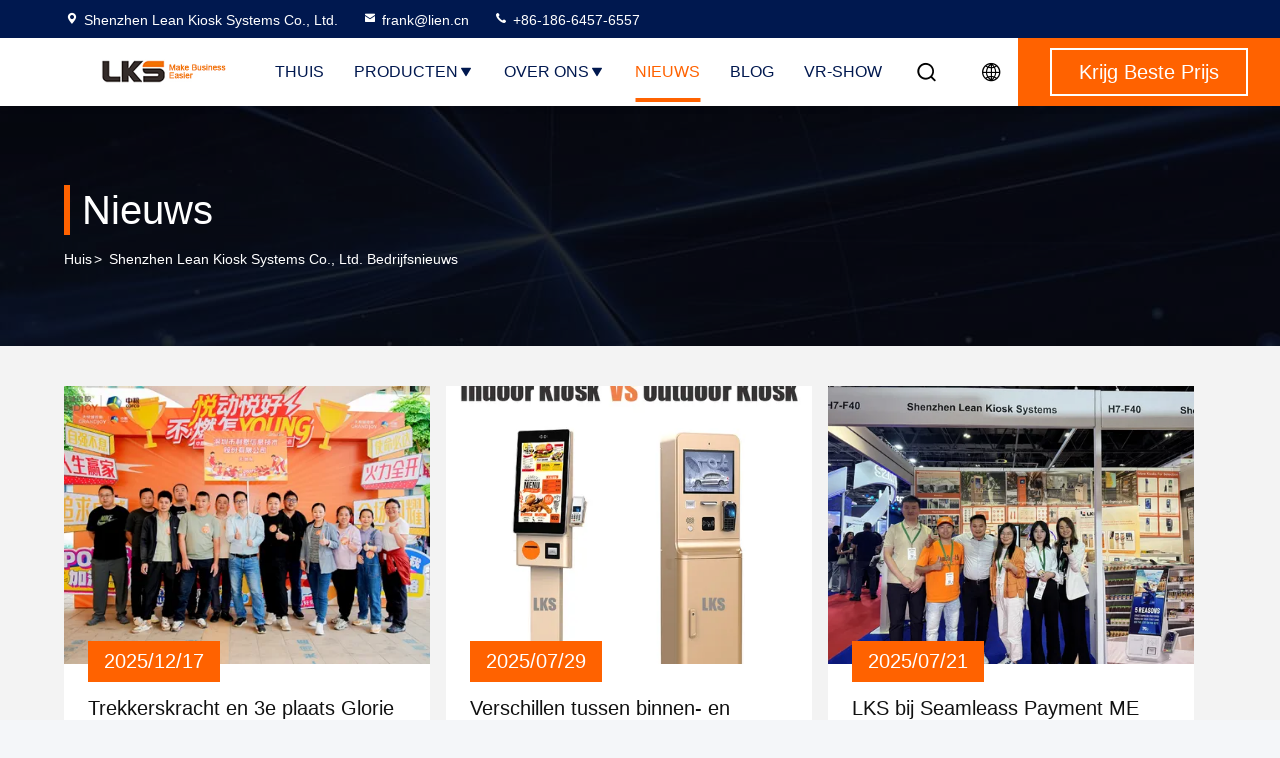

--- FILE ---
content_type: text/html
request_url: https://dutch.lkskiosk.com/news.html
body_size: 32005
content:
<!DOCTYPE html>
<html lang="nl">
<head>
	<meta charset="utf-8">
	<meta http-equiv="X-UA-Compatible" content="IE=edge">
	<meta name="viewport" content="width=device-width, initial-scale=1, maximum-scale=1, minimum-scale=1" />
    <title>Nieuws - Shenzhen Lean Kiosk Systems Co., Ltd. </title>
    <meta name="keywords" content="Parkeerplaats Nieuws, Buitenkiosk Bloggen, Betalingskiosk Nieuws van leveranciers, CHINA Shenzhen Lean Kiosk Systems Co., Ltd. Nieuws" />
    <meta name="description" content="CHINA Parkeerplaats leverancier Shenzhen Lean Kiosk Systems Co., Ltd. Recentste Bedrijfnieuws. Buitenkiosk en Betalingskiosk Nieuws en nieuwsberichten van de industrie ." />
     <link rel='preload'
					  href=/photo/lkskiosk/sitetpl/style/commonV2.css?ver=1761026010 as='style'><link type='text/css' rel='stylesheet'
					  href=/photo/lkskiosk/sitetpl/style/commonV2.css?ver=1761026010 media='all'><script>
    (function(w,d,t,r,u)
    {
        var f,n,i;
        w[u]=w[u]||[],f=function()
        {
            var o={ti:"187162929", enableAutoSpaTracking: true};
            o.q=w[u],w[u]=new UET(o),w[u].push("pageLoad")
        },
        n=d.createElement(t),n.src=r,n.async=1,n.onload=n.onreadystatechange=function()
        {
            var s=this.readyState;
            s&&s!=="loaded"&&s!=="complete"||(f(),n.onload=n.onreadystatechange=null)
        },
        i=d.getElementsByTagName(t)[0],i.parentNode.insertBefore(n,i)
    })
    (window,document,"script","//bat.bing.com/bat.js","uetq");
</script><meta property="og:title" content="Nieuws - Shenzhen Lean Kiosk Systems Co., Ltd. " />
<meta property="og:description" content="CHINA Parkeerplaats leverancier Shenzhen Lean Kiosk Systems Co., Ltd. Recentste Bedrijfnieuws. Buitenkiosk en Betalingskiosk Nieuws en nieuwsberichten van de industrie ." />
<meta property="og:type" content="website" />
<meta property="og:site_name" content="Shenzhen Lean Kiosk Systems Co., Ltd." />
<meta property="og:url" content="https://dutch.lkskiosk.com/news.html" />
<meta property="og:image" content="/photo/nd211028133-tug_of_war_grit_3rd_place_glory_for_lean_kiosk.jpg" />
<link rel="canonical" href="https://dutch.lkskiosk.com/news.html" />
<link rel="stylesheet" type="text/css" href="/js/guidefirstcommon.css" />
<style type="text/css">
/*<![CDATA[*/
.consent__cookie {position: fixed;top: 0;left: 0;width: 100%;height: 0%;z-index: 100000;}.consent__cookie_bg {position: fixed;top: 0;left: 0;width: 100%;height: 100%;background: #000;opacity: .6;display: none }.consent__cookie_rel {position: fixed;bottom:0;left: 0;width: 100%;background: #fff;display: -webkit-box;display: -ms-flexbox;display: flex;flex-wrap: wrap;padding: 24px 80px;-webkit-box-sizing: border-box;box-sizing: border-box;-webkit-box-pack: justify;-ms-flex-pack: justify;justify-content: space-between;-webkit-transition: all ease-in-out .3s;transition: all ease-in-out .3s }.consent__close {position: absolute;top: 20px;right: 20px;cursor: pointer }.consent__close svg {fill: #777 }.consent__close:hover svg {fill: #000 }.consent__cookie_box {flex: 1;word-break: break-word;}.consent__warm {color: #777;font-size: 16px;margin-bottom: 12px;line-height: 19px }.consent__title {color: #333;font-size: 20px;font-weight: 600;margin-bottom: 12px;line-height: 23px }.consent__itxt {color: #333;font-size: 14px;margin-bottom: 12px;display: -webkit-box;display: -ms-flexbox;display: flex;-webkit-box-align: center;-ms-flex-align: center;align-items: center }.consent__itxt i {display: -webkit-inline-box;display: -ms-inline-flexbox;display: inline-flex;width: 28px;height: 28px;border-radius: 50%;background: #e0f9e9;margin-right: 8px;-webkit-box-align: center;-ms-flex-align: center;align-items: center;-webkit-box-pack: center;-ms-flex-pack: center;justify-content: center }.consent__itxt svg {fill: #3ca860 }.consent__txt {color: #a6a6a6;font-size: 14px;margin-bottom: 8px;line-height: 17px }.consent__btns {display: -webkit-box;display: -ms-flexbox;display: flex;-webkit-box-orient: vertical;-webkit-box-direction: normal;-ms-flex-direction: column;flex-direction: column;-webkit-box-pack: center;-ms-flex-pack: center;justify-content: center;flex-shrink: 0;}.consent__btn {width: 280px;height: 40px;line-height: 40px;text-align: center;background: #3ca860;color: #fff;border-radius: 4px;margin: 8px 0;-webkit-box-sizing: border-box;box-sizing: border-box;cursor: pointer;font-size:14px}.consent__btn:hover {background: #00823b }.consent__btn.empty {color: #3ca860;border: 1px solid #3ca860;background: #fff }.consent__btn.empty:hover {background: #3ca860;color: #fff }.open .consent__cookie_bg {display: block }.open .consent__cookie_rel {bottom: 0 }@media (max-width: 760px) {.consent__btns {width: 100%;align-items: center;}.consent__cookie_rel {padding: 20px 24px }}.consent__cookie.open {display: block;}.consent__cookie {display: none;}
/*]]>*/
</style>
<style type="text/css">
/*<![CDATA[*/
@media only screen and (max-width:640px){.contact_now_dialog .content-wrap .desc{background-image:url(/images/cta_images/bg_s.png) !important}}.contact_now_dialog .content-wrap .content-wrap_header .cta-close{background-image:url(/images/cta_images/sprite.png) !important}.contact_now_dialog .content-wrap .desc{background-image:url(/images/cta_images/bg_l.png) !important}.contact_now_dialog .content-wrap .cta-btn i{background-image:url(/images/cta_images/sprite.png) !important}.contact_now_dialog .content-wrap .head-tip img{content:url(/images/cta_images/cta_contact_now.png) !important}.cusim{background-image:url(/images/imicon/im.svg) !important}.cuswa{background-image:url(/images/imicon/wa.png) !important}.cusall{background-image:url(/images/imicon/allchat.svg) !important}
/*]]>*/
</style>
<script type="text/javascript" src="/js/guidefirstcommon.js"></script>
<script type="text/javascript">
/*<![CDATA[*/
window.isvideotpl = 1;window.detailurl = '/videoabout.html';
var colorUrl = '';var isShowGuide = 2;var showGuideColor = 0;var im_appid = 10003;var im_msg="Good day, what product are you looking for?";

var cta_cid = 3332;var use_defaulProductInfo = 0;var cta_pid = 0;var test_company = 0;var webim_domain = '';var company_type = 26;var cta_equipment = 'pc'; var setcookie = 'setwebimCookie(0,0,26)'; var whatsapplink = "https://wa.me/8617796361724?text=Hi%2C+Shenzhen+Lean+Kiosk+Systems+Co.%2C+Ltd.%2C+I%27m+interested+in+your+products."; function insertMeta(){var str = '<meta name="mobile-web-app-capable" content="yes" /><meta name="viewport" content="width=device-width, initial-scale=1.0" />';document.head.insertAdjacentHTML('beforeend',str);} var element = document.querySelector('a.footer_webim_a[href="/webim/webim_tab.html"]');if (element) {element.parentNode.removeChild(element);}

var colorUrl = '';
var aisearch = 0;
var selfUrl = '';
window.playerReportUrl='/vod/view_count/report';
var query_string = ["News","List"];
var g_tp = '';
var customtplcolor = 99714;
var str_chat = 'chatten';
				var str_call_now = 'Bel nu.';
var str_chat_now = 'Ga nu praten.';
var str_contact1 = 'Krijg Beste Prijs';var str_chat_lang='dutch';var str_contact2 = 'Krijg de prijs';var str_contact2 = 'De beste prijs';var str_contact = 'Contact';
window.predomainsub = "";
/*]]>*/
</script>
</head>
<body>
<!-- Google tag (gtag.js) -->
<script async src="https://www.googletagmanager.com/gtag/js?id=G-2MLWR4J7XM"></script>
<script>
  window.dataLayer = window.dataLayer || [];
  function gtag(){dataLayer.push(arguments);}
  gtag('js', new Date());

  gtag('config', 'G-5DYGZGM2XR', {cookie_flags: "SameSite=None;Secure"});
gtag('set', {
 'cookie_flags': 'SameSite=None;Secure'
                  });
</script><img src="/logo.gif" style="display:none" alt="logo"/>
<a style="display: none!important;" title="Shenzhen Lean Kiosk Systems Co., Ltd." class="float-inquiry" href="/contactnow.html" onclick='setinquiryCookie("{\"showproduct\":0,\"pid\":0,\"name\":\"\",\"source_url\":\"\",\"picurl\":\"\",\"propertyDetail\":[],\"username\":\"Mr. Frank Wei\",\"viewTime\":\"laatst ingelogd : 9 uur 03 Minuten geleden\",\"subject\":\"Stuur mij een offerte!\",\"countrycode\":\"\"}");'></a>
<!-- Event snippet for lkskiosk-3332-转化 conversion page
In your html page, add the snippet and call gtag_report_conversion when someone clicks on the chosen link or button. -->
<script>
function gtag_report_conversion(url) {
  var callback = function () {
    if (typeof(url) != 'undefined') {
      window.location = url;
    }
  };
  gtag('event', 'conversion', {
      'send_to': 'AW-16665532441/SsJlCPXf18gZEJmw34o-',
      'event_callback': callback
  });
  return false;
}
</script>
<!-- Google tag (gtag.js) -->
<script async src="https://www.googletagmanager.com/gtag/js?id=G-2MLWR4J7XM"></script>
<script>
  window.dataLayer = window.dataLayer || [];
  function gtag(){dataLayer.push(arguments);}
  gtag('js', new Date());

  gtag('config', 'G-5DYGZGM2XR', {cookie_flags: "SameSite=None;Secure"});
gtag('set', {
 'cookie_flags': 'SameSite=None;Secure'
                  });
</script><script>
var originProductInfo = '';
var originProductInfo = {"showproduct":1,"pid":"46796802","name":"Parkeerstation met 21,5 inch hoog helderheid touchscreen en geld munt accepter en wisselkiosk","source_url":"\/sale-46796802-parking-payment-station-with-21-5-inch-high-brightness-touch-screen-and-cash-coin-acceptor-and-chang.html","picurl":"\/photo\/pd179808664-parking_payment_station_with_21_5_inch_high_brightness_touch_screen_and_cash_coin_acceptor_and_change_kiosk.jpg","propertyDetail":[["het 21,5 duimscherm","Capacitatieve aanraakbare parkeerbetalingsstation"],["Functie","Parkeerplaats"],["Type","Kiosk voor gratis betalingen"],["Betaling","Betaling in contanten en munten"]],"company_name":null,"picurl_c":"\/photo\/pc179808664-parking_payment_station_with_21_5_inch_high_brightness_touch_screen_and_cash_coin_acceptor_and_change_kiosk.jpg","price":"","username":"Jack Zhang","viewTime":"laatst ingelogd : 2 uur 03 Minuten geleden","subject":"Gelieve ons uw Parkeerstation met 21,5 inch hoog helderheid touchscreen en geld munt accepter en wisselkiosk","countrycode":""};
var save_url = "/contactsave.html";
var update_url = "/updateinquiry.html";
var productInfo = {};
var defaulProductInfo = {};
var myDate = new Date();
var curDate = myDate.getFullYear()+'-'+(parseInt(myDate.getMonth())+1)+'-'+myDate.getDate();
var message = '';
var default_pop = 1;
var leaveMessageDialog = document.getElementsByClassName('leave-message-dialog')[0]; // 获取弹层
var _$$ = function (dom) {
    return document.querySelectorAll(dom);
};
resInfo = originProductInfo;
resInfo['name'] = resInfo['name'] || '';
defaulProductInfo.pid = resInfo['pid'];
defaulProductInfo.productName = resInfo['name'] ?? '';
defaulProductInfo.productInfo = resInfo['propertyDetail'];
defaulProductInfo.productImg = resInfo['picurl_c'];
defaulProductInfo.subject = resInfo['subject'] ?? '';
defaulProductInfo.productImgAlt = resInfo['name'] ?? '';
var inquirypopup_tmp = 1;
var message = 'Lieve,'+'\r\n'+"Ik ben geïnteresseerd"+' '+trim(resInfo['name'])+", kun je me meer details sturen, zoals type, maat, MOQ, materiaal, etc."+'\r\n'+"Bedankt!"+'\r\n'+"Wachten op je antwoord.";
var message_1 = 'Lieve,'+'\r\n'+"Ik ben geïnteresseerd"+' '+trim(resInfo['name'])+", kun je me meer details sturen, zoals type, maat, MOQ, materiaal, etc."+'\r\n'+"Bedankt!"+'\r\n'+"Wachten op je antwoord.";
var message_2 = 'Hallo,'+'\r\n'+"ik ben op zoek naar"+' '+trim(resInfo['name'])+", stuur mij de prijs, specificatie en foto."+'\r\n'+"Uw snelle reactie wordt zeer op prijs gesteld."+'\r\n'+"Neem gerust contact met mij op voor meer informatie."+'\r\n'+"Heel erg bedankt.";
var message_3 = 'Hallo,'+'\r\n'+trim(resInfo['name'])+' '+"voldoet aan mijn verwachtingen."+'\r\n'+"Geef me de beste prijs en wat andere productinformatie."+'\r\n'+"Neem gerust contact met mij op via mijn mail."+'\r\n'+"Heel erg bedankt.";
var message_5 = 'Hallo daar,'+'\r\n'+"Ik ben erg geïnteresseerd in jouw"+' '+trim(resInfo['name'])+'.'+'\r\n'+"Stuur mij alstublieft uw productdetails."+'\r\n'+"Ik kijk uit naar je snelle antwoord."+'\r\n'+"Neem gerust contact met mij op via mail."+'\r\n'+"Vriendelijke groeten!";
var message_4 = 'Lieve,'+'\r\n'+"Wat is de FOB-prijs op uw"+' '+trim(resInfo['name'])+'?'+'\r\n'+"Wat is de dichtstbijzijnde poortnaam?"+'\r\n'+"Reageer me zo snel mogelijk, het is beter om meer informatie te delen."+'\r\n'+"Vriendelijke groeten!";
var message_6 = 'Lieve,'+'\r\n'+"Geef ons alstublieft informatie over uw"+' '+trim(resInfo['name'])+", zoals type, maat, materiaal en natuurlijk de beste prijs."+'\r\n'+"Ik kijk uit naar je snelle antwoord."+'\r\n'+"Dank u!";
var message_7 = 'Lieve,'+'\r\n'+"Kunt u leveren"+' '+trim(resInfo['name'])+" voor ons?"+'\r\n'+"Eerst willen we een prijslijst en enkele productdetails."+'\r\n'+"Ik hoop zo snel mogelijk antwoord te krijgen en kijk uit naar samenwerking."+'\r\n'+"Heel erg bedankt.";
var message_8 = 'Hoi,'+'\r\n'+"ik ben op zoek naar"+' '+trim(resInfo['name'])+", geef me alstublieft wat meer gedetailleerde productinformatie."+'\r\n'+"Ik kijk uit naar uw antwoord."+'\r\n'+"Dank u!";
var message_9 = 'Hallo,'+'\r\n'+"Uw"+' '+trim(resInfo['name'])+" voldoet zeer goed aan mijn eisen."+'\r\n'+"Stuur me alstublieft de prijs, specificatie en vergelijkbaar model."+'\r\n'+"Voel je vrij om met mij te chatten."+'\r\n'+"Bedankt!";
var message_10 = 'Lieve,'+'\r\n'+"Ik wil meer weten over de details en offerte van"+' '+trim(resInfo['name'])+'.'+'\r\n'+"Neem gerust contact met mij op."+'\r\n'+"Vriendelijke groeten!";

var r = getRandom(1,10);

defaulProductInfo.message = eval("message_"+r);
    defaulProductInfo.message = eval("message_"+r);
        var mytAjax = {

    post: function(url, data, fn) {
        var xhr = new XMLHttpRequest();
        xhr.open("POST", url, true);
        xhr.setRequestHeader("Content-Type", "application/x-www-form-urlencoded;charset=UTF-8");
        xhr.setRequestHeader("X-Requested-With", "XMLHttpRequest");
        xhr.setRequestHeader('Content-Type','text/plain;charset=UTF-8');
        xhr.onreadystatechange = function() {
            if(xhr.readyState == 4 && (xhr.status == 200 || xhr.status == 304)) {
                fn.call(this, xhr.responseText);
            }
        };
        xhr.send(data);
    },

    postform: function(url, data, fn) {
        var xhr = new XMLHttpRequest();
        xhr.open("POST", url, true);
        xhr.setRequestHeader("X-Requested-With", "XMLHttpRequest");
        xhr.onreadystatechange = function() {
            if(xhr.readyState == 4 && (xhr.status == 200 || xhr.status == 304)) {
                fn.call(this, xhr.responseText);
            }
        };
        xhr.send(data);
    }
};
/*window.onload = function(){
    leaveMessageDialog = document.getElementsByClassName('leave-message-dialog')[0];
    if (window.localStorage.recordDialogStatus=='undefined' || (window.localStorage.recordDialogStatus!='undefined' && window.localStorage.recordDialogStatus != curDate)) {
        setTimeout(function(){
            if(parseInt(inquirypopup_tmp%10) == 1){
                creatDialog(defaulProductInfo, 1);
            }
        }, 6000);
    }
};*/
function trim(str)
{
    str = str.replace(/(^\s*)/g,"");
    return str.replace(/(\s*$)/g,"");
};
function getRandom(m,n){
    var num = Math.floor(Math.random()*(m - n) + n);
    return num;
};
function strBtn(param) {

    var starattextarea = document.getElementById("textareamessage").value.length;
    var email = document.getElementById("startEmail").value;

    var default_tip = document.querySelectorAll(".watermark_container").length;
    if (20 < starattextarea && starattextarea < 3000) {
        if(default_tip>0){
            document.getElementById("textareamessage1").parentNode.parentNode.nextElementSibling.style.display = "none";
        }else{
            document.getElementById("textareamessage1").parentNode.nextElementSibling.style.display = "none";
        }

    } else {
        if(default_tip>0){
            document.getElementById("textareamessage1").parentNode.parentNode.nextElementSibling.style.display = "block";
        }else{
            document.getElementById("textareamessage1").parentNode.nextElementSibling.style.display = "block";
        }

        return;
    }

    // var re = /^([a-zA-Z0-9_-])+@([a-zA-Z0-9_-])+\.([a-zA-Z0-9_-])+/i;/*邮箱不区分大小写*/
    var re = /^[a-zA-Z0-9][\w-]*(\.?[\w-]+)*@[a-zA-Z0-9-]+(\.[a-zA-Z0-9]+)+$/i;
    if (!re.test(email)) {
        document.getElementById("startEmail").nextElementSibling.style.display = "block";
        return;
    } else {
        document.getElementById("startEmail").nextElementSibling.style.display = "none";
    }

    var subject = document.getElementById("pop_subject").value;
    var pid = document.getElementById("pop_pid").value;
    var message = document.getElementById("textareamessage").value;
    var sender_email = document.getElementById("startEmail").value;
    var tel = '';
    if (document.getElementById("tel0") != undefined && document.getElementById("tel0") != '')
        tel = document.getElementById("tel0").value;
    var form_serialize = '&tel='+tel;

    form_serialize = form_serialize.replace(/\+/g, "%2B");
    mytAjax.post(save_url,"pid="+pid+"&subject="+subject+"&email="+sender_email+"&message="+(message)+form_serialize,function(res){
        var mes = JSON.parse(res);
        if(mes.status == 200){
            var iid = mes.iid;
            document.getElementById("pop_iid").value = iid;
            document.getElementById("pop_uuid").value = mes.uuid;

            if(typeof gtag_report_conversion === "function"){
                gtag_report_conversion();//执行统计js代码
            }
            if(typeof fbq === "function"){
                fbq('track','Purchase');//执行统计js代码
            }
        }
    });
    for (var index = 0; index < document.querySelectorAll(".dialog-content-pql").length; index++) {
        document.querySelectorAll(".dialog-content-pql")[index].style.display = "none";
    };
    $('#idphonepql').val(tel);
    document.getElementById("dialog-content-pql-id").style.display = "block";
    ;
};
function twoBtnOk(param) {

    var selectgender = document.getElementById("Mr").innerHTML;
    var iid = document.getElementById("pop_iid").value;
    var sendername = document.getElementById("idnamepql").value;
    var senderphone = document.getElementById("idphonepql").value;
    var sendercname = document.getElementById("idcompanypql").value;
    var uuid = document.getElementById("pop_uuid").value;
    var gender = 2;
    if(selectgender == 'Mr.') gender = 0;
    if(selectgender == 'Mrs.') gender = 1;
    var pid = document.getElementById("pop_pid").value;
    var form_serialize = '';

        form_serialize = form_serialize.replace(/\+/g, "%2B");

    mytAjax.post(update_url,"iid="+iid+"&gender="+gender+"&uuid="+uuid+"&name="+(sendername)+"&tel="+(senderphone)+"&company="+(sendercname)+form_serialize,function(res){});

    for (var index = 0; index < document.querySelectorAll(".dialog-content-pql").length; index++) {
        document.querySelectorAll(".dialog-content-pql")[index].style.display = "none";
    };
    document.getElementById("dialog-content-pql-ok").style.display = "block";

};
function toCheckMust(name) {
    $('#'+name+'error').hide();
}
function handClidk(param) {
    var starattextarea = document.getElementById("textareamessage1").value.length;
    var email = document.getElementById("startEmail1").value;
    var default_tip = document.querySelectorAll(".watermark_container").length;
    if (20 < starattextarea && starattextarea < 3000) {
        if(default_tip>0){
            document.getElementById("textareamessage1").parentNode.parentNode.nextElementSibling.style.display = "none";
        }else{
            document.getElementById("textareamessage1").parentNode.nextElementSibling.style.display = "none";
        }

    } else {
        if(default_tip>0){
            document.getElementById("textareamessage1").parentNode.parentNode.nextElementSibling.style.display = "block";
        }else{
            document.getElementById("textareamessage1").parentNode.nextElementSibling.style.display = "block";
        }

        return;
    }

    // var re = /^([a-zA-Z0-9_-])+@([a-zA-Z0-9_-])+\.([a-zA-Z0-9_-])+/i;
    var re = /^[a-zA-Z0-9][\w-]*(\.?[\w-]+)*@[a-zA-Z0-9-]+(\.[a-zA-Z0-9]+)+$/i;
    if (!re.test(email)) {
        document.getElementById("startEmail1").nextElementSibling.style.display = "block";
        return;
    } else {
        document.getElementById("startEmail1").nextElementSibling.style.display = "none";
    }

    var subject = document.getElementById("pop_subject").value;
    var pid = document.getElementById("pop_pid").value;
    var message = document.getElementById("textareamessage1").value;
    var sender_email = document.getElementById("startEmail1").value;
    var form_serialize = tel = '';
    if (document.getElementById("tel1") != undefined && document.getElementById("tel1") != '')
        tel = document.getElementById("tel1").value;
        mytAjax.post(save_url,"email="+sender_email+"&tel="+tel+"&pid="+pid+"&message="+message+"&subject="+subject+form_serialize,function(res){

        var mes = JSON.parse(res);
        if(mes.status == 200){
            var iid = mes.iid;
            document.getElementById("pop_iid").value = iid;
            document.getElementById("pop_uuid").value = mes.uuid;
            if(typeof gtag_report_conversion === "function"){
                gtag_report_conversion();//执行统计js代码
            }
        }

    });
    for (var index = 0; index < document.querySelectorAll(".dialog-content-pql").length; index++) {
        document.querySelectorAll(".dialog-content-pql")[index].style.display = "none";
    };
    $('#idphonepql').val(tel);
    document.getElementById("dialog-content-pql-id").style.display = "block";

};
window.addEventListener('load', function () {
    $('.checkbox-wrap label').each(function(){
        if($(this).find('input').prop('checked')){
            $(this).addClass('on')
        }else {
            $(this).removeClass('on')
        }
    })
    $(document).on('click', '.checkbox-wrap label' , function(ev){
        if (ev.target.tagName.toUpperCase() != 'INPUT') {
            $(this).toggleClass('on')
        }
    })
})

function hand_video(pdata) {
    data = JSON.parse(pdata);
    productInfo.productName = data.productName;
    productInfo.productInfo = data.productInfo;
    productInfo.productImg = data.productImg;
    productInfo.subject = data.subject;

    var message = 'Lieve,'+'\r\n'+"Ik ben geïnteresseerd"+' '+trim(data.productName)+", kun je me meer details sturen zoals type, maat, hoeveelheid, materiaal, etc."+'\r\n'+"Bedankt!"+'\r\n'+"Wachten op je antwoord.";

    var message = 'Lieve,'+'\r\n'+"Ik ben geïnteresseerd"+' '+trim(data.productName)+", kun je me meer details sturen, zoals type, maat, MOQ, materiaal, etc."+'\r\n'+"Bedankt!"+'\r\n'+"Wachten op je antwoord.";
    var message_1 = 'Lieve,'+'\r\n'+"Ik ben geïnteresseerd"+' '+trim(data.productName)+", kun je me meer details sturen, zoals type, maat, MOQ, materiaal, etc."+'\r\n'+"Bedankt!"+'\r\n'+"Wachten op je antwoord.";
    var message_2 = 'Hallo,'+'\r\n'+"ik ben op zoek naar"+' '+trim(data.productName)+", stuur mij de prijs, specificatie en foto."+'\r\n'+"Uw snelle reactie wordt zeer op prijs gesteld."+'\r\n'+"Neem gerust contact met mij op voor meer informatie."+'\r\n'+"Heel erg bedankt.";
    var message_3 = 'Hallo,'+'\r\n'+trim(data.productName)+' '+"voldoet aan mijn verwachtingen."+'\r\n'+"Geef me de beste prijs en wat andere productinformatie."+'\r\n'+"Neem gerust contact met mij op via mijn mail."+'\r\n'+"Heel erg bedankt.";

    var message_4 = 'Lieve,'+'\r\n'+"Wat is de FOB-prijs op uw"+' '+trim(data.productName)+'?'+'\r\n'+"Wat is de dichtstbijzijnde poortnaam?"+'\r\n'+"Reageer me zo snel mogelijk, het is beter om meer informatie te delen."+'\r\n'+"Vriendelijke groeten!";
    var message_5 = 'Hallo daar,'+'\r\n'+"Ik ben erg geïnteresseerd in jouw"+' '+trim(data.productName)+'.'+'\r\n'+"Stuur mij alstublieft uw productdetails."+'\r\n'+"Ik kijk uit naar je snelle antwoord."+'\r\n'+"Neem gerust contact met mij op via mail."+'\r\n'+"Vriendelijke groeten!";

    var message_6 = 'Lieve,'+'\r\n'+"Geef ons alstublieft informatie over uw"+' '+trim(data.productName)+", zoals type, maat, materiaal en natuurlijk de beste prijs."+'\r\n'+"Ik kijk uit naar je snelle antwoord."+'\r\n'+"Dank u!";
    var message_7 = 'Lieve,'+'\r\n'+"Kunt u leveren"+' '+trim(data.productName)+" voor ons?"+'\r\n'+"Eerst willen we een prijslijst en enkele productdetails."+'\r\n'+"Ik hoop zo snel mogelijk antwoord te krijgen en kijk uit naar samenwerking."+'\r\n'+"Heel erg bedankt.";
    var message_8 = 'Hoi,'+'\r\n'+"ik ben op zoek naar"+' '+trim(data.productName)+", geef me alstublieft wat meer gedetailleerde productinformatie."+'\r\n'+"Ik kijk uit naar uw antwoord."+'\r\n'+"Dank u!";
    var message_9 = 'Hallo,'+'\r\n'+"Uw"+' '+trim(data.productName)+" voldoet zeer goed aan mijn eisen."+'\r\n'+"Stuur me alstublieft de prijs, specificatie en vergelijkbaar model."+'\r\n'+"Voel je vrij om met mij te chatten."+'\r\n'+"Bedankt!";
    var message_10 = 'Lieve,'+'\r\n'+"Ik wil meer weten over de details en offerte van"+' '+trim(data.productName)+'.'+'\r\n'+"Neem gerust contact met mij op."+'\r\n'+"Vriendelijke groeten!";

    var r = getRandom(1,10);

    productInfo.message = eval("message_"+r);
            if(parseInt(inquirypopup_tmp/10) == 1){
        productInfo.message = "";
    }
    productInfo.pid = data.pid;
    creatDialog(productInfo, 2);
};

function handDialog(pdata) {
    data = JSON.parse(pdata);
    productInfo.productName = data.productName;
    productInfo.productInfo = data.productInfo;
    productInfo.productImg = data.productImg;
    productInfo.subject = data.subject;

    var message = 'Lieve,'+'\r\n'+"Ik ben geïnteresseerd"+' '+trim(data.productName)+", kun je me meer details sturen zoals type, maat, hoeveelheid, materiaal, etc."+'\r\n'+"Bedankt!"+'\r\n'+"Wachten op je antwoord.";

    var message = 'Lieve,'+'\r\n'+"Ik ben geïnteresseerd"+' '+trim(data.productName)+", kun je me meer details sturen, zoals type, maat, MOQ, materiaal, etc."+'\r\n'+"Bedankt!"+'\r\n'+"Wachten op je antwoord.";
    var message_1 = 'Lieve,'+'\r\n'+"Ik ben geïnteresseerd"+' '+trim(data.productName)+", kun je me meer details sturen, zoals type, maat, MOQ, materiaal, etc."+'\r\n'+"Bedankt!"+'\r\n'+"Wachten op je antwoord.";
    var message_2 = 'Hallo,'+'\r\n'+"ik ben op zoek naar"+' '+trim(data.productName)+", stuur mij de prijs, specificatie en foto."+'\r\n'+"Uw snelle reactie wordt zeer op prijs gesteld."+'\r\n'+"Neem gerust contact met mij op voor meer informatie."+'\r\n'+"Heel erg bedankt.";
    var message_3 = 'Hallo,'+'\r\n'+trim(data.productName)+' '+"voldoet aan mijn verwachtingen."+'\r\n'+"Geef me de beste prijs en wat andere productinformatie."+'\r\n'+"Neem gerust contact met mij op via mijn mail."+'\r\n'+"Heel erg bedankt.";

    var message_4 = 'Lieve,'+'\r\n'+"Wat is de FOB-prijs op uw"+' '+trim(data.productName)+'?'+'\r\n'+"Wat is de dichtstbijzijnde poortnaam?"+'\r\n'+"Reageer me zo snel mogelijk, het is beter om meer informatie te delen."+'\r\n'+"Vriendelijke groeten!";
    var message_5 = 'Hallo daar,'+'\r\n'+"Ik ben erg geïnteresseerd in jouw"+' '+trim(data.productName)+'.'+'\r\n'+"Stuur mij alstublieft uw productdetails."+'\r\n'+"Ik kijk uit naar je snelle antwoord."+'\r\n'+"Neem gerust contact met mij op via mail."+'\r\n'+"Vriendelijke groeten!";
        var message_6 = 'Lieve,'+'\r\n'+"Geef ons alstublieft informatie over uw"+' '+trim(data.productName)+", zoals type, maat, materiaal en natuurlijk de beste prijs."+'\r\n'+"Ik kijk uit naar je snelle antwoord."+'\r\n'+"Dank u!";
    var message_7 = 'Lieve,'+'\r\n'+"Kunt u leveren"+' '+trim(data.productName)+" voor ons?"+'\r\n'+"Eerst willen we een prijslijst en enkele productdetails."+'\r\n'+"Ik hoop zo snel mogelijk antwoord te krijgen en kijk uit naar samenwerking."+'\r\n'+"Heel erg bedankt.";
    var message_8 = 'Hoi,'+'\r\n'+"ik ben op zoek naar"+' '+trim(data.productName)+", geef me alstublieft wat meer gedetailleerde productinformatie."+'\r\n'+"Ik kijk uit naar uw antwoord."+'\r\n'+"Dank u!";
    var message_9 = 'Hallo,'+'\r\n'+"Uw"+' '+trim(data.productName)+" voldoet zeer goed aan mijn eisen."+'\r\n'+"Stuur me alstublieft de prijs, specificatie en vergelijkbaar model."+'\r\n'+"Voel je vrij om met mij te chatten."+'\r\n'+"Bedankt!";
    var message_10 = 'Lieve,'+'\r\n'+"Ik wil meer weten over de details en offerte van"+' '+trim(data.productName)+'.'+'\r\n'+"Neem gerust contact met mij op."+'\r\n'+"Vriendelijke groeten!";

    var r = getRandom(1,10);
    productInfo.message = eval("message_"+r);
            if(parseInt(inquirypopup_tmp/10) == 1){
        productInfo.message = "";
    }
    productInfo.pid = data.pid;
    creatDialog(productInfo, 2);
};

function closepql(param) {

    leaveMessageDialog.style.display = 'none';
};

function closepql2(param) {

    for (var index = 0; index < document.querySelectorAll(".dialog-content-pql").length; index++) {
        document.querySelectorAll(".dialog-content-pql")[index].style.display = "none";
    };
    document.getElementById("dialog-content-pql-ok").style.display = "block";
};

function decodeHtmlEntities(str) {
    var tempElement = document.createElement('div');
    tempElement.innerHTML = str;
    return tempElement.textContent || tempElement.innerText || '';
}

function initProduct(productInfo,type){

    productInfo.productName = decodeHtmlEntities(productInfo.productName);
    productInfo.message = decodeHtmlEntities(productInfo.message);

    leaveMessageDialog = document.getElementsByClassName('leave-message-dialog')[0];
    leaveMessageDialog.style.display = "block";
    if(type == 3){
        var popinquiryemail = document.getElementById("popinquiryemail").value;
        _$$("#startEmail1")[0].value = popinquiryemail;
    }else{
        _$$("#startEmail1")[0].value = "";
    }
    _$$("#startEmail")[0].value = "";
    _$$("#idnamepql")[0].value = "";
    _$$("#idphonepql")[0].value = "";
    _$$("#idcompanypql")[0].value = "";

    _$$("#pop_pid")[0].value = productInfo.pid;
    _$$("#pop_subject")[0].value = productInfo.subject;
    
    if(parseInt(inquirypopup_tmp/10) == 1){
        productInfo.message = "";
    }

    _$$("#textareamessage1")[0].value = productInfo.message;
    _$$("#textareamessage")[0].value = productInfo.message;

    _$$("#dialog-content-pql-id .titlep")[0].innerHTML = productInfo.productName;
    _$$("#dialog-content-pql-id img")[0].setAttribute("src", productInfo.productImg);
    _$$("#dialog-content-pql-id img")[0].setAttribute("alt", productInfo.productImgAlt);

    _$$("#dialog-content-pql-id-hand img")[0].setAttribute("src", productInfo.productImg);
    _$$("#dialog-content-pql-id-hand img")[0].setAttribute("alt", productInfo.productImgAlt);
    _$$("#dialog-content-pql-id-hand .titlep")[0].innerHTML = productInfo.productName;

    if (productInfo.productInfo.length > 0) {
        var ul2, ul;
        ul = document.createElement("ul");
        for (var index = 0; index < productInfo.productInfo.length; index++) {
            var el = productInfo.productInfo[index];
            var li = document.createElement("li");
            var span1 = document.createElement("span");
            span1.innerHTML = el[0] + ":";
            var span2 = document.createElement("span");
            span2.innerHTML = el[1];
            li.appendChild(span1);
            li.appendChild(span2);
            ul.appendChild(li);

        }
        ul2 = ul.cloneNode(true);
        if (type === 1) {
            _$$("#dialog-content-pql-id .left")[0].replaceChild(ul, _$$("#dialog-content-pql-id .left ul")[0]);
        } else {
            _$$("#dialog-content-pql-id-hand .left")[0].replaceChild(ul2, _$$("#dialog-content-pql-id-hand .left ul")[0]);
            _$$("#dialog-content-pql-id .left")[0].replaceChild(ul, _$$("#dialog-content-pql-id .left ul")[0]);
        }
    };
    for (var index = 0; index < _$$("#dialog-content-pql-id .right ul li").length; index++) {
        _$$("#dialog-content-pql-id .right ul li")[index].addEventListener("click", function (params) {
            _$$("#dialog-content-pql-id .right #Mr")[0].innerHTML = this.innerHTML
        }, false)

    };

};
function closeInquiryCreateDialog() {
    document.getElementById("xuanpan_dialog_box_pql").style.display = "none";
};
function showInquiryCreateDialog() {
    document.getElementById("xuanpan_dialog_box_pql").style.display = "block";
};
function submitPopInquiry(){
    var message = document.getElementById("inquiry_message").value;
    var email = document.getElementById("inquiry_email").value;
    var subject = defaulProductInfo.subject;
    var pid = defaulProductInfo.pid;
    if (email === undefined) {
        showInquiryCreateDialog();
        document.getElementById("inquiry_email").style.border = "1px solid red";
        return false;
    };
    if (message === undefined) {
        showInquiryCreateDialog();
        document.getElementById("inquiry_message").style.border = "1px solid red";
        return false;
    };
    if (email.search(/^\w+((-\w+)|(\.\w+))*\@[A-Za-z0-9]+((\.|-)[A-Za-z0-9]+)*\.[A-Za-z0-9]+$/) == -1) {
        document.getElementById("inquiry_email").style.border= "1px solid red";
        showInquiryCreateDialog();
        return false;
    } else {
        document.getElementById("inquiry_email").style.border= "";
    };
    if (message.length < 20 || message.length >3000) {
        showInquiryCreateDialog();
        document.getElementById("inquiry_message").style.border = "1px solid red";
        return false;
    } else {
        document.getElementById("inquiry_message").style.border = "";
    };
    var tel = '';
    if (document.getElementById("tel") != undefined && document.getElementById("tel") != '')
        tel = document.getElementById("tel").value;

    mytAjax.post(save_url,"pid="+pid+"&subject="+subject+"&email="+email+"&message="+(message)+'&tel='+tel,function(res){
        var mes = JSON.parse(res);
        if(mes.status == 200){
            var iid = mes.iid;
            document.getElementById("pop_iid").value = iid;
            document.getElementById("pop_uuid").value = mes.uuid;

        }
    });
    initProduct(defaulProductInfo);
    for (var index = 0; index < document.querySelectorAll(".dialog-content-pql").length; index++) {
        document.querySelectorAll(".dialog-content-pql")[index].style.display = "none";
    };
    $('#idphonepql').val(tel);
    document.getElementById("dialog-content-pql-id").style.display = "block";

};

//带附件上传
function submitPopInquiryfile(email_id,message_id,check_sort,name_id,phone_id,company_id,attachments){

    if(typeof(check_sort) == 'undefined'){
        check_sort = 0;
    }
    var message = document.getElementById(message_id).value;
    var email = document.getElementById(email_id).value;
    var attachments = document.getElementById(attachments).value;
    if(typeof(name_id) !== 'undefined' && name_id != ""){
        var name  = document.getElementById(name_id).value;
    }
    if(typeof(phone_id) !== 'undefined' && phone_id != ""){
        var phone = document.getElementById(phone_id).value;
    }
    if(typeof(company_id) !== 'undefined' && company_id != ""){
        var company = document.getElementById(company_id).value;
    }
    var subject = defaulProductInfo.subject;
    var pid = defaulProductInfo.pid;

    if(check_sort == 0){
        if (email === undefined) {
            showInquiryCreateDialog();
            document.getElementById(email_id).style.border = "1px solid red";
            return false;
        };
        if (message === undefined) {
            showInquiryCreateDialog();
            document.getElementById(message_id).style.border = "1px solid red";
            return false;
        };

        if (email.search(/^\w+((-\w+)|(\.\w+))*\@[A-Za-z0-9]+((\.|-)[A-Za-z0-9]+)*\.[A-Za-z0-9]+$/) == -1) {
            document.getElementById(email_id).style.border= "1px solid red";
            showInquiryCreateDialog();
            return false;
        } else {
            document.getElementById(email_id).style.border= "";
        };
        if (message.length < 20 || message.length >3000) {
            showInquiryCreateDialog();
            document.getElementById(message_id).style.border = "1px solid red";
            return false;
        } else {
            document.getElementById(message_id).style.border = "";
        };
    }else{

        if (message === undefined) {
            showInquiryCreateDialog();
            document.getElementById(message_id).style.border = "1px solid red";
            return false;
        };

        if (email === undefined) {
            showInquiryCreateDialog();
            document.getElementById(email_id).style.border = "1px solid red";
            return false;
        };

        if (message.length < 20 || message.length >3000) {
            showInquiryCreateDialog();
            document.getElementById(message_id).style.border = "1px solid red";
            return false;
        } else {
            document.getElementById(message_id).style.border = "";
        };

        if (email.search(/^\w+((-\w+)|(\.\w+))*\@[A-Za-z0-9]+((\.|-)[A-Za-z0-9]+)*\.[A-Za-z0-9]+$/) == -1) {
            document.getElementById(email_id).style.border= "1px solid red";
            showInquiryCreateDialog();
            return false;
        } else {
            document.getElementById(email_id).style.border= "";
        };

    };

    mytAjax.post(save_url,"pid="+pid+"&subject="+subject+"&email="+email+"&message="+message+"&company="+company+"&attachments="+attachments,function(res){
        var mes = JSON.parse(res);
        if(mes.status == 200){
            var iid = mes.iid;
            document.getElementById("pop_iid").value = iid;
            document.getElementById("pop_uuid").value = mes.uuid;

            if(typeof gtag_report_conversion === "function"){
                gtag_report_conversion();//执行统计js代码
            }
            if(typeof fbq === "function"){
                fbq('track','Purchase');//执行统计js代码
            }
        }
    });
    initProduct(defaulProductInfo);

    if(name !== undefined && name != ""){
        _$$("#idnamepql")[0].value = name;
    }

    if(phone !== undefined && phone != ""){
        _$$("#idphonepql")[0].value = phone;
    }

    if(company !== undefined && company != ""){
        _$$("#idcompanypql")[0].value = company;
    }

    for (var index = 0; index < document.querySelectorAll(".dialog-content-pql").length; index++) {
        document.querySelectorAll(".dialog-content-pql")[index].style.display = "none";
    };
    document.getElementById("dialog-content-pql-id").style.display = "block";

};
function submitPopInquiryByParam(email_id,message_id,check_sort,name_id,phone_id,company_id){

    if(typeof(check_sort) == 'undefined'){
        check_sort = 0;
    }

    var senderphone = '';
    var message = document.getElementById(message_id).value;
    var email = document.getElementById(email_id).value;
    if(typeof(name_id) !== 'undefined' && name_id != ""){
        var name  = document.getElementById(name_id).value;
    }
    if(typeof(phone_id) !== 'undefined' && phone_id != ""){
        var phone = document.getElementById(phone_id).value;
        senderphone = phone;
    }
    if(typeof(company_id) !== 'undefined' && company_id != ""){
        var company = document.getElementById(company_id).value;
    }
    var subject = defaulProductInfo.subject;
    var pid = defaulProductInfo.pid;

    if(check_sort == 0){
        if (email === undefined) {
            showInquiryCreateDialog();
            document.getElementById(email_id).style.border = "1px solid red";
            return false;
        };
        if (message === undefined) {
            showInquiryCreateDialog();
            document.getElementById(message_id).style.border = "1px solid red";
            return false;
        };

        if (email.search(/^\w+((-\w+)|(\.\w+))*\@[A-Za-z0-9]+((\.|-)[A-Za-z0-9]+)*\.[A-Za-z0-9]+$/) == -1) {
            document.getElementById(email_id).style.border= "1px solid red";
            showInquiryCreateDialog();
            return false;
        } else {
            document.getElementById(email_id).style.border= "";
        };
        if (message.length < 20 || message.length >3000) {
            showInquiryCreateDialog();
            document.getElementById(message_id).style.border = "1px solid red";
            return false;
        } else {
            document.getElementById(message_id).style.border = "";
        };
    }else{

        if (message === undefined) {
            showInquiryCreateDialog();
            document.getElementById(message_id).style.border = "1px solid red";
            return false;
        };

        if (email === undefined) {
            showInquiryCreateDialog();
            document.getElementById(email_id).style.border = "1px solid red";
            return false;
        };

        if (message.length < 20 || message.length >3000) {
            showInquiryCreateDialog();
            document.getElementById(message_id).style.border = "1px solid red";
            return false;
        } else {
            document.getElementById(message_id).style.border = "";
        };

        if (email.search(/^\w+((-\w+)|(\.\w+))*\@[A-Za-z0-9]+((\.|-)[A-Za-z0-9]+)*\.[A-Za-z0-9]+$/) == -1) {
            document.getElementById(email_id).style.border= "1px solid red";
            showInquiryCreateDialog();
            return false;
        } else {
            document.getElementById(email_id).style.border= "";
        };

    };

    var productsku = "";
    if($("#product_sku").length > 0){
        productsku = $("#product_sku").html();
    }

    mytAjax.post(save_url,"tel="+senderphone+"&pid="+pid+"&subject="+subject+"&email="+email+"&message="+message+"&messagesku="+encodeURI(productsku),function(res){
        var mes = JSON.parse(res);
        if(mes.status == 200){
            var iid = mes.iid;
            document.getElementById("pop_iid").value = iid;
            document.getElementById("pop_uuid").value = mes.uuid;

            if(typeof gtag_report_conversion === "function"){
                gtag_report_conversion();//执行统计js代码
            }
            if(typeof fbq === "function"){
                fbq('track','Purchase');//执行统计js代码
            }
        }
    });
    initProduct(defaulProductInfo);

    if(name !== undefined && name != ""){
        _$$("#idnamepql")[0].value = name;
    }

    if(phone !== undefined && phone != ""){
        _$$("#idphonepql")[0].value = phone;
    }

    if(company !== undefined && company != ""){
        _$$("#idcompanypql")[0].value = company;
    }

    for (var index = 0; index < document.querySelectorAll(".dialog-content-pql").length; index++) {
        document.querySelectorAll(".dialog-content-pql")[index].style.display = "none";

    };
    document.getElementById("dialog-content-pql-id").style.display = "block";

};

function creat_videoDialog(productInfo, type) {

    if(type == 1){
        if(default_pop != 1){
            return false;
        }
        window.localStorage.recordDialogStatus = curDate;
    }else{
        default_pop = 0;
    }
    initProduct(productInfo, type);
    if (type === 1) {
        // 自动弹出
        for (var index = 0; index < document.querySelectorAll(".dialog-content-pql").length; index++) {

            document.querySelectorAll(".dialog-content-pql")[index].style.display = "none";
        };
        document.getElementById("dialog-content-pql").style.display = "block";
    } else {
        // 手动弹出
        for (var index = 0; index < document.querySelectorAll(".dialog-content-pql").length; index++) {
            document.querySelectorAll(".dialog-content-pql")[index].style.display = "none";
        };
        document.getElementById("dialog-content-pql-id-hand").style.display = "block";
    }
}

function creatDialog(productInfo, type) {

    if(type == 1){
        if(default_pop != 1){
            return false;
        }
        window.localStorage.recordDialogStatus = curDate;
    }else{
        default_pop = 0;
    }
    initProduct(productInfo, type);
    if (type === 1) {
        // 自动弹出
        for (var index = 0; index < document.querySelectorAll(".dialog-content-pql").length; index++) {

            document.querySelectorAll(".dialog-content-pql")[index].style.display = "none";
        };
        document.getElementById("dialog-content-pql").style.display = "block";
    } else {
        // 手动弹出
        for (var index = 0; index < document.querySelectorAll(".dialog-content-pql").length; index++) {
            document.querySelectorAll(".dialog-content-pql")[index].style.display = "none";
        };
        document.getElementById("dialog-content-pql-id-hand").style.display = "block";
    }
}

//带邮箱信息打开询盘框 emailtype=1表示带入邮箱
function openDialog(emailtype){
    var type = 2;//不带入邮箱，手动弹出
    if(emailtype == 1){
        var popinquiryemail = document.getElementById("popinquiryemail").value;
        // var re = /^([a-zA-Z0-9_-])+@([a-zA-Z0-9_-])+\.([a-zA-Z0-9_-])+/i;
        var re = /^[a-zA-Z0-9][\w-]*(\.?[\w-]+)*@[a-zA-Z0-9-]+(\.[a-zA-Z0-9]+)+$/i;
        if (!re.test(popinquiryemail)) {
            //前端提示样式;
            showInquiryCreateDialog();
            document.getElementById("popinquiryemail").style.border = "1px solid red";
            return false;
        } else {
            //前端提示样式;
        }
        var type = 3;
    }
    creatDialog(defaulProductInfo,type);
}

//上传附件
function inquiryUploadFile(){
    var fileObj = document.querySelector("#fileId").files[0];
    //构建表单数据
    var formData = new FormData();
    var filesize = fileObj.size;
    if(filesize > 10485760 || filesize == 0) {
        document.getElementById("filetips").style.display = "block";
        return false;
    }else {
        document.getElementById("filetips").style.display = "none";
    }
    formData.append('popinquiryfile', fileObj);
    document.getElementById("quotefileform").reset();
    var save_url = "/inquiryuploadfile.html";
    mytAjax.postform(save_url,formData,function(res){
        var mes = JSON.parse(res);
        if(mes.status == 200){
            document.getElementById("uploader-file-info").innerHTML = document.getElementById("uploader-file-info").innerHTML + "<span class=op>"+mes.attfile.name+"<a class=delatt id=att"+mes.attfile.id+" onclick=delatt("+mes.attfile.id+");>Delete</a></span>";
            var nowattachs = document.getElementById("attachments").value;
            if( nowattachs !== ""){
                var attachs = JSON.parse(nowattachs);
                attachs[mes.attfile.id] = mes.attfile;
            }else{
                var attachs = {};
                attachs[mes.attfile.id] = mes.attfile;
            }
            document.getElementById("attachments").value = JSON.stringify(attachs);
        }
    });
}
//附件删除
function delatt(attid)
{
    var nowattachs = document.getElementById("attachments").value;
    if( nowattachs !== ""){
        var attachs = JSON.parse(nowattachs);
        if(attachs[attid] == ""){
            return false;
        }
        var formData = new FormData();
        var delfile = attachs[attid]['filename'];
        var save_url = "/inquirydelfile.html";
        if(delfile != "") {
            formData.append('delfile', delfile);
            mytAjax.postform(save_url, formData, function (res) {
                if(res !== "") {
                    var mes = JSON.parse(res);
                    if (mes.status == 200) {
                        delete attachs[attid];
                        document.getElementById("attachments").value = JSON.stringify(attachs);
                        var s = document.getElementById("att"+attid);
                        s.parentNode.remove();
                    }
                }
            });
        }
    }else{
        return false;
    }
}

</script>
<div class="leave-message-dialog" style="display: none">
<style>
    .leave-message-dialog .close:before, .leave-message-dialog .close:after{
        content:initial;
    }
</style>
<div class="dialog-content-pql" id="dialog-content-pql" style="display: none">
    <span class="close" onclick="closepql()"><img src="/images/close.png" alt="close"></span>
    <div class="title">
        <p class="firstp-pql">Laat een bericht achter</p>
        <p class="lastp-pql">We bellen je snel terug!</p>
    </div>
    <div class="form">
        <div class="textarea">
            <textarea style='font-family: robot;'  name="" id="textareamessage" cols="30" rows="10" style="margin-bottom:14px;width:100%"
                placeholder="Gelieve te gaan uw onderzoeksdetails in."></textarea>
        </div>
        <p class="error-pql"> <span class="icon-pql"><img src="/images/error.png" alt="Shenzhen Lean Kiosk Systems Co., Ltd."></span> Uw bericht moet tussen de 20-3.000 tekens bevatten!</p>
        <input id="startEmail" type="text" placeholder="Ga uw E-mail in" onkeydown="if(event.keyCode === 13){ strBtn();}">
        <p class="error-pql"><span class="icon-pql"><img src="/images/error.png" alt="Shenzhen Lean Kiosk Systems Co., Ltd."></span> Controleer uw e-mail! </p>
                <div class="operations">
            <div class='btn' id="submitStart" type="submit" onclick="strBtn()">LEG VOOR</div>
        </div>
            </div>
</div>
<div class="dialog-content-pql dialog-content-pql-id" id="dialog-content-pql-id" style="display:none">
        <span class="close" onclick="closepql2()"><svg t="1648434466530" class="icon" viewBox="0 0 1024 1024" version="1.1" xmlns="http://www.w3.org/2000/svg" p-id="2198" width="16" height="16"><path d="M576 512l277.333333 277.333333-64 64-277.333333-277.333333L234.666667 853.333333 170.666667 789.333333l277.333333-277.333333L170.666667 234.666667 234.666667 170.666667l277.333333 277.333333L789.333333 170.666667 853.333333 234.666667 576 512z" fill="#444444" p-id="2199"></path></svg></span>
    <div class="left">
        <div class="img"><img></div>
        <p class="titlep"></p>
        <ul> </ul>
    </div>
    <div class="right">
                <p class="title">Meer informatie zorgt voor een betere communicatie.</p>
                <div style="position: relative;">
            <div class="mr"> <span id="Mr">Meneer</span>
                <ul>
                    <li>Meneer</li>
                    <li>Mevrouw.</li>
                </ul>
            </div>
            <input style="text-indent: 80px;" type="text" id="idnamepql" placeholder="Voer uw naam in">
        </div>
        <input type="text"  id="idphonepql"  placeholder="Telefoonnummer">
        <input type="text" id="idcompanypql"  placeholder="Bedrijf" onkeydown="if(event.keyCode === 13){ twoBtnOk();}">
                <div class="btn form_new" id="twoBtnOk" onclick="twoBtnOk()">OK</div>
    </div>
</div>

<div class="dialog-content-pql dialog-content-pql-ok" id="dialog-content-pql-ok" style="display:none">
        <span class="close" onclick="closepql()"><svg t="1648434466530" class="icon" viewBox="0 0 1024 1024" version="1.1" xmlns="http://www.w3.org/2000/svg" p-id="2198" width="16" height="16"><path d="M576 512l277.333333 277.333333-64 64-277.333333-277.333333L234.666667 853.333333 170.666667 789.333333l277.333333-277.333333L170.666667 234.666667 234.666667 170.666667l277.333333 277.333333L789.333333 170.666667 853.333333 234.666667 576 512z" fill="#444444" p-id="2199"></path></svg></span>
    <div class="duihaook"></div>
        <p class="title">Succesvol ingediend!</p>
        <p class="p1" style="text-align: center; font-size: 18px; margin-top: 14px;">We bellen je snel terug!</p>
    <div class="btn" onclick="closepql()" id="endOk" style="margin: 0 auto;margin-top: 50px;">OK</div>
</div>
<div class="dialog-content-pql dialog-content-pql-id dialog-content-pql-id-hand" id="dialog-content-pql-id-hand"
    style="display:none">
     <input type="hidden" name="pop_pid" id="pop_pid" value="0">
     <input type="hidden" name="pop_subject" id="pop_subject" value="">
     <input type="hidden" name="pop_iid" id="pop_iid" value="0">
     <input type="hidden" name="pop_uuid" id="pop_uuid" value="0">
        <span class="close" onclick="closepql()"><svg t="1648434466530" class="icon" viewBox="0 0 1024 1024" version="1.1" xmlns="http://www.w3.org/2000/svg" p-id="2198" width="16" height="16"><path d="M576 512l277.333333 277.333333-64 64-277.333333-277.333333L234.666667 853.333333 170.666667 789.333333l277.333333-277.333333L170.666667 234.666667 234.666667 170.666667l277.333333 277.333333L789.333333 170.666667 853.333333 234.666667 576 512z" fill="#444444" p-id="2199"></path></svg></span>
    <div class="left">
        <div class="img"><img></div>
        <p class="titlep"></p>
        <ul> </ul>
    </div>
    <div class="right" style="float:right">
                <div class="title">
            <p class="firstp-pql">Laat een bericht achter</p>
            <p class="lastp-pql">We bellen je snel terug!</p>
        </div>
                <div class="form">
            <div class="textarea">
                <textarea style='font-family: robot;' name="message" id="textareamessage1" cols="30" rows="10"
                    placeholder="Gelieve te gaan uw onderzoeksdetails in."></textarea>
            </div>
            <p class="error-pql"> <span class="icon-pql"><img src="/images/error.png" alt="Shenzhen Lean Kiosk Systems Co., Ltd."></span> Uw bericht moet tussen de 20-3.000 tekens bevatten!</p>

                            <input style="display:none" id="tel1" name="tel" type="text" oninput="value=value.replace(/[^0-9_+-]/g,'');" placeholder="Telefoonnummer">
                        <input id='startEmail1' name='email' data-type='1' type='text'
                   placeholder="Ga uw E-mail in"
                   onkeydown='if(event.keyCode === 13){ handClidk();}'>
            <p class='error-pql'><span class='icon-pql'>
                    <img src="/images/error.png" alt="Shenzhen Lean Kiosk Systems Co., Ltd."></span> Controleer uw e-mail!            </p>

            <div class="operations">
                <div class='btn' id="submitStart1" type="submit" onclick="handClidk()">LEG VOOR</div>
            </div>
        </div>
    </div>
</div>
</div>
<div id="xuanpan_dialog_box_pql" class="xuanpan_dialog_box_pql"
    style="display:none;background:rgba(0,0,0,.6);width:100%;height:100%;position: fixed;top:0;left:0;z-index: 999999;">
    <div class="box_pql"
      style="width:526px;height:206px;background:rgba(255,255,255,1);opacity:1;border-radius:4px;position: absolute;left: 50%;top: 50%;transform: translate(-50%,-50%);">
      <div onclick="closeInquiryCreateDialog()" class="close close_create_dialog"
        style="cursor: pointer;height:42px;width:40px;float:right;padding-top: 16px;"><span
          style="display: inline-block;width: 25px;height: 2px;background: rgb(114, 114, 114);transform: rotate(45deg); "><span
            style="display: block;width: 25px;height: 2px;background: rgb(114, 114, 114);transform: rotate(-90deg); "></span></span>
      </div>
      <div
        style="height: 72px; overflow: hidden; text-overflow: ellipsis; display:-webkit-box;-ebkit-line-clamp: 3;-ebkit-box-orient: vertical; margin-top: 58px; padding: 0 84px; font-size: 18px; color: rgba(51, 51, 51, 1); text-align: center; ">
        Laat uw correcte e-mail en gedetailleerde eisen achter (20-3000 tekens).</div>
      <div onclick="closeInquiryCreateDialog()" class="close_create_dialog"
        style="width: 139px; height: 36px; background: rgba(253, 119, 34, 1); border-radius: 4px; margin: 16px auto; color: rgba(255, 255, 255, 1); font-size: 18px; line-height: 36px; text-align: center;">
        OK</div>
    </div>
</div>
<style type="text/css">.vr-asidebox {position: fixed; bottom: 290px; left: 16px; width: 160px; height: 90px; background: #eee; overflow: hidden; border: 4px solid rgba(4, 120, 237, 0.24); box-shadow: 0px 8px 16px rgba(0, 0, 0, 0.08); border-radius: 8px; display: none; z-index: 1000; } .vr-small {position: fixed; bottom: 290px; left: 16px; width: 72px; height: 90px; background: url(/images/ctm_icon_vr.png) no-repeat center; background-size: 69.5px; overflow: hidden; display: none; cursor: pointer; z-index: 1000; display: block; text-decoration: none; } .vr-group {position: relative; } .vr-animate {width: 160px; height: 90px; background: #eee; position: relative; } .js-marquee {/*margin-right: 0!important;*/ } .vr-link {position: absolute; top: 0; left: 0; width: 100%; height: 100%; display: none; } .vr-mask {position: absolute; top: 0px; left: 0px; width: 100%; height: 100%; display: block; background: #000; opacity: 0.4; } .vr-jump {position: absolute; top: 0px; left: 0px; width: 100%; height: 100%; display: block; background: url(/images/ctm_icon_see.png) no-repeat center center; background-size: 34px; font-size: 0; } .vr-close {position: absolute; top: 50%; right: 0px; width: 16px; height: 20px; display: block; transform: translate(0, -50%); background: rgba(255, 255, 255, 0.6); border-radius: 4px 0px 0px 4px; cursor: pointer; } .vr-close i {position: absolute; top: 0px; left: 0px; width: 100%; height: 100%; display: block; background: url(/images/ctm_icon_left.png) no-repeat center center; background-size: 16px; } .vr-group:hover .vr-link {display: block; } .vr-logo {position: absolute; top: 4px; left: 4px; width: 50px; height: 14px; background: url(/images/ctm_icon_vrshow.png) no-repeat; background-size: 48px; }
</style>

<div data-head='head'>
<div class="header_99714" data-script="/js/swiper-bundle.min.js">
        
  
      
      
      
  
  
    <p>
      <i class="feitian ft-address1"></i>
      <span>Shenzhen Lean Kiosk Systems Co., Ltd.</span>
      <a class="mail" href="mailto:frank@lien.cn">
        <i class="feitian ft-mail1" style="padding-right:4px;"></i>frank@lien.cn</a
      >

      <a class="tel" href="tel:+86-186-6457-6557">
        <i class="feitian ft-phone1"></i> +86-186-6457-6557</a
      >
    </p>
    <div class="logobox">
      <div class="logo">
        <i class="feitian ft-menu1"></i>
         <a href="/" title="Shenzhen Lean Kiosk Systems Co., Ltd.">
               <img
          src="/logo.gif" alt="Shenzhen Lean Kiosk Systems Co., Ltd."
        />
          </a>
      </div>
      <div class="menu">
                                         
                  <div class="itembox p_child_item">
                      
                    <a class="item  level1-a 
                                        " href="/" title="Thuis"
                                        >
                    Thuis
                    </a> 
                                                                                  
                                    </div>
                                                      
                  <div class="itembox p_child_item">
                                          
                    <a class="item  level1-a 
                                        
                    " href="/products.html" title="Producten">
                    Producten  <i class="feitian ft-play1"></i>
                    </a>
                                                            <div class="p_child">
                      
                                              <!-- 二级 -->
                        <div class="p_child_item">
                            <a class="level2-a ecer-ellipsis " href=/supplier-411161-parking-payment-station title="kwaliteit Parkeerplaats Fabriek"><h2 class="main-a ecer-ellipsis">Parkeerplaats</h2>
                                                        </a>
                                                    </div>
                                                <!-- 二级 -->
                        <div class="p_child_item">
                            <a class="level2-a ecer-ellipsis " href=/supplier-404162-outdoor-kiosk title="kwaliteit Buitenkiosk Fabriek"><h2 class="main-a ecer-ellipsis">Buitenkiosk</h2>
                                                        </a>
                                                    </div>
                                                <!-- 二级 -->
                        <div class="p_child_item">
                            <a class="level2-a ecer-ellipsis " href=/supplier-52077-payment-kiosk title="kwaliteit Betalingskiosk Fabriek"><h2 class="main-a ecer-ellipsis">Betalingskiosk</h2>
                                                        </a>
                                                    </div>
                                                <!-- 二级 -->
                        <div class="p_child_item">
                            <a class="level2-a ecer-ellipsis " href=/supplier-52084-self-ordering-kiosk title="kwaliteit Zelf het Bestel- Kiosk Fabriek"><h2 class="main-a ecer-ellipsis">Zelf het Bestel- Kiosk</h2>
                                                        </a>
                                                    </div>
                                                <!-- 二级 -->
                        <div class="p_child_item">
                            <a class="level2-a ecer-ellipsis " href=/supplier-52078-self-service-kiosk title="kwaliteit Self service kiosk Fabriek"><h2 class="main-a ecer-ellipsis">Self service kiosk</h2>
                                                        </a>
                                                    </div>
                                                <!-- 二级 -->
                        <div class="p_child_item">
                            <a class="level2-a ecer-ellipsis " href=/supplier-52083-self-checkout-kiosk title="kwaliteit Kiosk voor zelfafrekenen Fabriek"><h2 class="main-a ecer-ellipsis">Kiosk voor zelfafrekenen</h2>
                                                        </a>
                                                    </div>
                                                <!-- 二级 -->
                        <div class="p_child_item">
                            <a class="level2-a ecer-ellipsis " href=/supplier-52085-check-in-kiosk title="kwaliteit controle in kiosk Fabriek"><h2 class="main-a ecer-ellipsis">controle in kiosk</h2>
                                                        </a>
                                                    </div>
                                                <!-- 二级 -->
                        <div class="p_child_item">
                            <a class="level2-a ecer-ellipsis " href=/supplier-4565770-ticket-kiosk title="kwaliteit Ticketkiosk Fabriek"><h2 class="main-a ecer-ellipsis">Ticketkiosk</h2>
                                                        </a>
                                                    </div>
                                                <!-- 二级 -->
                        <div class="p_child_item">
                            <a class="level2-a ecer-ellipsis " href=/supplier-52081-atm-kiosk title="kwaliteit ATM-kiosk Fabriek"><h2 class="main-a ecer-ellipsis">ATM-kiosk</h2>
                                                        </a>
                                                    </div>
                                                <!-- 二级 -->
                        <div class="p_child_item">
                            <a class="level2-a ecer-ellipsis " href=/supplier-436039-pos-system title="kwaliteit pos systeem Fabriek"><h2 class="main-a ecer-ellipsis">pos systeem</h2>
                                                        </a>
                                                    </div>
                                                <!-- 二级 -->
                        <div class="p_child_item">
                            <a class="level2-a ecer-ellipsis " href=/supplier-4660961-photo-printing-kiosk title="kwaliteit Kiosk voor fotodruk Fabriek"><h2 class="main-a ecer-ellipsis">Kiosk voor fotodruk</h2>
                                                        </a>
                                                    </div>
                                                <!-- 二级 -->
                        <div class="p_child_item">
                            <a class="level2-a ecer-ellipsis " href=/supplier-4565771-touch-screen-monitor title="kwaliteit Touch screenmonitor Fabriek"><h2 class="main-a ecer-ellipsis">Touch screenmonitor</h2>
                                                        </a>
                                                    </div>
                                                <!-- 二级 -->
                        <div class="p_child_item">
                            <a class="level2-a ecer-ellipsis " href=/supplier-52086-digital-signage title="kwaliteit digitale borden Fabriek"><h2 class="main-a ecer-ellipsis">digitale borden</h2>
                                                        </a>
                                                    </div>
                                                <!-- 二级 -->
                        <div class="p_child_item">
                            <a class="level2-a ecer-ellipsis " href=/supplier-52090-speed-gates title="kwaliteit Snelheidspoorten Fabriek"><h2 class="main-a ecer-ellipsis">Snelheidspoorten</h2>
                                                        </a>
                                                    </div>
                                            </div>
                                          
                                    </div>
                                                      
                  <div class="itembox p_child_item">
                                          
                    <a class="item  level1-a 
                                        
                    " href="/aboutus.html" title="Over ons">
                    Over ons  <i class="feitian ft-play1"></i>
                    </a>
                                                              
                                        <div class="p_child">
                                            
                                                                                        
                                                                  
                                                                                        
                                                                  
                                              <div class="p_child_item ">
                          <a class="" href="/aboutus.html" title="Over ons">Bedrijfprofiel</a>
                        </div>
                                                                                        
                                                                  
                                                                  <div class="p_child_item">
                        <a class="" href="/factory.html" title="Fabrieksreis">Fabriekstocht</a>
                      </div>
                                                                  
                                                                  
                                                                                        <div class="p_child_item">
                        <a class="level2-a " href="/quality.html" title="Kwaliteitscontrole">Kwaliteitscontrole</a>
                      </div>
                                            
                                                                  
                                                                                        
                                               <div class="p_child_item">
                          <a class="level2-a " href="/contactus.html" title="Contact">Neem contact met ons op</a>
                        
                          </div>
                                                                  
                                                                                        
                                                                  
                                                                                        
                                                                  
                                                                                        
                                                                  
                                                                                        
                                                                </div>
                                    </div>
                                                                                                                                                          
                  <div class="itembox p_child_item">
                      
                    <a class="item  level1-a 
                                        active
                                        " href="/news.html" title="Nieuws"
                                        >
                    Nieuws
                    </a> 
                                                                                  
                                    </div>
                                                      
                  <div class="itembox p_child_item">
                      
                    <a class="item  level1-a 
                                        " href="/cases.html" title="Blog"
                                        >
                    Blog
                    </a> 
                                                                                  
                                    </div>
                                                  
           
                         <div class="itembox p_child_item">
                  <!-- 一级 -->
                  <a class=" item  level1-a" target="_black"  href="https://www.ecer.com/corp/uuu3vt4-lkskiosk/vr.html" title="VR-show">VR-show</a>
                </div>
                      <div class="item search"><i class="feitian ft-search1"></i></div>
        <div class="item language2">
            <i class="feitian ft-language2"></i>
        
         <!-- 一级 -->
              <div class="p_child english_box">
                                  
                  <div class="p_child_item en">
                    
                    <a href="https://www.lkskiosk.com/news.html" title="english" class="home_langs">english</a>
                  </div>
                                  
                  <div class="p_child_item fr">
                    
                    <a href="https://french.lkskiosk.com/news.html" title="français" class="home_langs">français</a>
                  </div>
                                  
                  <div class="p_child_item de">
                    
                    <a href="https://german.lkskiosk.com/news.html" title="Deutsch" class="home_langs">Deutsch</a>
                  </div>
                                  
                  <div class="p_child_item it">
                    
                    <a href="https://italian.lkskiosk.com/news.html" title="Italiano" class="home_langs">Italiano</a>
                  </div>
                                  
                  <div class="p_child_item ru">
                    
                    <a href="https://russian.lkskiosk.com/news.html" title="Русский" class="home_langs">Русский</a>
                  </div>
                                  
                  <div class="p_child_item es">
                    
                    <a href="https://spanish.lkskiosk.com/news.html" title="Español" class="home_langs">Español</a>
                  </div>
                                  
                  <div class="p_child_item pt">
                    
                    <a href="https://portuguese.lkskiosk.com/news.html" title="português" class="home_langs">português</a>
                  </div>
                                  
                  <div class="p_child_item nl">
                    
                    <a href="https://dutch.lkskiosk.com/news.html" title="Nederlandse" class="home_langs">Nederlandse</a>
                  </div>
                                  
                  <div class="p_child_item el">
                    
                    <a href="https://greek.lkskiosk.com/news.html" title="ελληνικά" class="home_langs">ελληνικά</a>
                  </div>
                                  
                  <div class="p_child_item ja">
                    
                    <a href="https://japanese.lkskiosk.com/news.html" title="日本語" class="home_langs">日本語</a>
                  </div>
                                  
                  <div class="p_child_item ko">
                    
                    <a href="https://korean.lkskiosk.com/news.html" title="한국" class="home_langs">한국</a>
                  </div>
                                  
                  <div class="p_child_item cn">
                    
                    <a href="https://china.lkskiosk.com/" title="中文" class="home_langs">中文</a>
                  </div>
                                  
                  <div class="p_child_item ar">
                    
                    <a href="https://arabic.lkskiosk.com/news.html" title="العربية" class="home_langs">العربية</a>
                  </div>
                                  
                  <div class="p_child_item hi">
                    
                    <a href="https://hindi.lkskiosk.com/news.html" title="हिन्दी" class="home_langs">हिन्दी</a>
                  </div>
                                  
                  <div class="p_child_item tr">
                    
                    <a href="https://turkish.lkskiosk.com/news.html" title="Türkçe" class="home_langs">Türkçe</a>
                  </div>
                                  
                  <div class="p_child_item id">
                    
                    <a href="https://indonesian.lkskiosk.com/news.html" title="indonesia" class="home_langs">indonesia</a>
                  </div>
                                  
                  <div class="p_child_item vi">
                    
                    <a href="https://vietnamese.lkskiosk.com/news.html" title="tiếng Việt" class="home_langs">tiếng Việt</a>
                  </div>
                                  
                  <div class="p_child_item th">
                    
                    <a href="https://thai.lkskiosk.com/news.html" title="ไทย" class="home_langs">ไทย</a>
                  </div>
                                  
                  <div class="p_child_item bn">
                    
                    <a href="https://bengali.lkskiosk.com/news.html" title="বাংলা" class="home_langs">বাংলা</a>
                  </div>
                                  
                  <div class="p_child_item fa">
                    
                    <a href="https://persian.lkskiosk.com/news.html" title="فارسی" class="home_langs">فارسی</a>
                  </div>
                                  
                  <div class="p_child_item pl">
                    
                    <a href="https://polish.lkskiosk.com/news.html" title="polski" class="home_langs">polski</a>
                  </div>
                                </div>
        
        </div>
        
      
      <div class="serchtext">
          <form  id="formSearch"
                  method="POST"
                  onsubmit="return jsWidgetSearch(this,'');">
            <input type="text"  onchange="(e)=>{ e.stopPropagation();}"
                      type="text"
                      name="keyword"
                      placeholder="Zoeken" />
          <button type="submit" style="    background: transparent;    outline: none;    border: none;"> <i style="cursor: pointer;" class="feitian ft-search1"></i></button>
          
          </form>
        </div>
        
      </div>
      <div class="best">
        <a class="btn" href='/contactnow.html' title="Citaat" onclick='setinquiryCookie("");' >
            
          <span class="b1 ecer-ellipsis">Krijg Beste Prijs</span>
          <span class="b2 ecer-ellipsis">citaat</span>
        </a>
      </div>
    </div>
    
    
    
    <div class="header_fixed">
      <div class="header_p_box">
        <div class="ecer-ellipsis email_p">
          <a
            class="header_p_a"
            title="iconfont"
            href="mailto:frank@lien.cn">
            <i class="feitian ft-mail1"></i> frank@lien.cn
          </a>
        </div>
        <div class="logo_p ecer-flex ecer-flex-align ecer-flex-space-between">
          <a class="imglogo" href="/" title="Thuis">
            <img
              src="/logo.gif"
              alt="Shenzhen Lean Kiosk Systems Co., Ltd." />
          </a>
          <i class="feitian ft-close2"></i>
        </div>
        <div class="header_menu_p">
          <div class="p_sub ">
                                            
                  <div class="p_item p_child_item">
                      
                    <a class="p_item  level1-a headHome
                                        " 
                    
                    title="Thuis"
                                         href="/" 
                                        >
                    Thuis
                    </a> 
                                                                                  
                                    </div>
                
                                                          
                  <div class="p_item p_child_item">
                                          
                    <a class="p_item  level1-a 
                                        
                    " href="/products.html" title="Producten">
                    Producten  <i class="feitian upadds"></i>
                    </a>
                                                            <div class="p_child">
                      
                                              <!-- 二级 -->
                        <div class="p_child_item">
                            <a class="level2-a ecer-ellipsis " href=/supplier-411161-parking-payment-station title="kwaliteit Parkeerplaats Fabriek"><h2 class="main-a ecer-ellipsis">Parkeerplaats</h2>
                                                        </a>
                                                    </div>
                                                <!-- 二级 -->
                        <div class="p_child_item">
                            <a class="level2-a ecer-ellipsis " href=/supplier-404162-outdoor-kiosk title="kwaliteit Buitenkiosk Fabriek"><h2 class="main-a ecer-ellipsis">Buitenkiosk</h2>
                                                        </a>
                                                    </div>
                                                <!-- 二级 -->
                        <div class="p_child_item">
                            <a class="level2-a ecer-ellipsis " href=/supplier-52077-payment-kiosk title="kwaliteit Betalingskiosk Fabriek"><h2 class="main-a ecer-ellipsis">Betalingskiosk</h2>
                                                        </a>
                                                    </div>
                                                <!-- 二级 -->
                        <div class="p_child_item">
                            <a class="level2-a ecer-ellipsis " href=/supplier-52084-self-ordering-kiosk title="kwaliteit Zelf het Bestel- Kiosk Fabriek"><h2 class="main-a ecer-ellipsis">Zelf het Bestel- Kiosk</h2>
                                                        </a>
                                                    </div>
                                                <!-- 二级 -->
                        <div class="p_child_item">
                            <a class="level2-a ecer-ellipsis " href=/supplier-52078-self-service-kiosk title="kwaliteit Self service kiosk Fabriek"><h2 class="main-a ecer-ellipsis">Self service kiosk</h2>
                                                        </a>
                                                    </div>
                                                <!-- 二级 -->
                        <div class="p_child_item">
                            <a class="level2-a ecer-ellipsis " href=/supplier-52083-self-checkout-kiosk title="kwaliteit Kiosk voor zelfafrekenen Fabriek"><h2 class="main-a ecer-ellipsis">Kiosk voor zelfafrekenen</h2>
                                                        </a>
                                                    </div>
                                                <!-- 二级 -->
                        <div class="p_child_item">
                            <a class="level2-a ecer-ellipsis " href=/supplier-52085-check-in-kiosk title="kwaliteit controle in kiosk Fabriek"><h2 class="main-a ecer-ellipsis">controle in kiosk</h2>
                                                        </a>
                                                    </div>
                                                <!-- 二级 -->
                        <div class="p_child_item">
                            <a class="level2-a ecer-ellipsis " href=/supplier-4565770-ticket-kiosk title="kwaliteit Ticketkiosk Fabriek"><h2 class="main-a ecer-ellipsis">Ticketkiosk</h2>
                                                        </a>
                                                    </div>
                                                <!-- 二级 -->
                        <div class="p_child_item">
                            <a class="level2-a ecer-ellipsis " href=/supplier-52081-atm-kiosk title="kwaliteit ATM-kiosk Fabriek"><h2 class="main-a ecer-ellipsis">ATM-kiosk</h2>
                                                        </a>
                                                    </div>
                                                <!-- 二级 -->
                        <div class="p_child_item">
                            <a class="level2-a ecer-ellipsis " href=/supplier-436039-pos-system title="kwaliteit pos systeem Fabriek"><h2 class="main-a ecer-ellipsis">pos systeem</h2>
                                                        </a>
                                                    </div>
                                                <!-- 二级 -->
                        <div class="p_child_item">
                            <a class="level2-a ecer-ellipsis " href=/supplier-4660961-photo-printing-kiosk title="kwaliteit Kiosk voor fotodruk Fabriek"><h2 class="main-a ecer-ellipsis">Kiosk voor fotodruk</h2>
                                                        </a>
                                                    </div>
                                                <!-- 二级 -->
                        <div class="p_child_item">
                            <a class="level2-a ecer-ellipsis " href=/supplier-4565771-touch-screen-monitor title="kwaliteit Touch screenmonitor Fabriek"><h2 class="main-a ecer-ellipsis">Touch screenmonitor</h2>
                                                        </a>
                                                    </div>
                                                <!-- 二级 -->
                        <div class="p_child_item">
                            <a class="level2-a ecer-ellipsis " href=/supplier-52086-digital-signage title="kwaliteit digitale borden Fabriek"><h2 class="main-a ecer-ellipsis">digitale borden</h2>
                                                        </a>
                                                    </div>
                                                <!-- 二级 -->
                        <div class="p_child_item">
                            <a class="level2-a ecer-ellipsis " href=/supplier-52090-speed-gates title="kwaliteit Snelheidspoorten Fabriek"><h2 class="main-a ecer-ellipsis">Snelheidspoorten</h2>
                                                        </a>
                                                    </div>
                                            </div>
                                          
                                    </div>
                
                                                          
                  <div class="p_item p_child_item">
                                          
                    <a class="p_item  level1-a 
                                        
                    " href="/aboutus.html" title="Over ons">
                    Over ons  <i class="feitian upadds"></i>
                    </a>
                                                              
                                        <div class="p_child">
                                                                                                              
                                                                                                                                    
                                                                                          <div class="p_child_item ">
                          <a class="" href="/aboutus.html" title="Over ons">Bedrijfprofiel</a>
                        </div>
                                                                                        
                                                                                                              <div class="p_child_item">
                        <a class="" href="/factory.html" title="Fabrieksreis">Fabriekstocht</a>
                      </div>
                                                                  
                                                                                                                                    <div class="p_child_item">
                        <a class="level2-a " href="/quality.html" title="Kwaliteitscontrole">Kwaliteitscontrole</a>
                      </div>
                                            
                                               <div class="p_child_item">
                          <a class="level2-a " href="/contactus.html" title="Contact">Neem contact met ons op</a>
                        
                          </div>
                                                                                                                                    
                                                                                                                                    
                                                                                                                                    
                                                                                                                                    
                                                                                                                                    
                                                                </div>
                                    </div>
                
                                                                                                                                                                          
                  <div class="p_item p_child_item">
                      
                    <a class="p_item  level1-a headNewsList
                                        active2
                                        " 
                    
                    title="Nieuws"
                                         href="/news.html" 
                                        >
                    Nieuws
                    </a> 
                                                                                  
                                    </div>
                
                                                          
                  <div class="p_item p_child_item">
                      
                    <a class="p_item  level1-a headCasesList
                                        " 
                    
                    title="Blog"
                                         href="/cases.html" 
                                        >
                    Blog
                    </a> 
                                                                                  
                                    </div>
                
                                                         
              
            
                          <div class="p_item p_child_item">
                  <!-- 一级 -->
                  <a class=" item  level1-a" target="_black"  href="https://www.ecer.com/corp/uuu3vt4-lkskiosk/vr.html" title="VR-show">VR-show</a>
                </div>
                          
            
            
          </div>
        </div>
      </div>
    </div>
  </div></div>
<div data-main='main'>
<div class="news_list_99714_in" data-script="/js/swiper-bundle.min.js">
      <div class="product_qx_p_99709">
        <div class="p_header_top_bg image-part">
          <img src="/images/p_99709/banner_products.jpg"  alt="Shenzhen Lean Kiosk Systems Co., Ltd. Bedrijfprofiel" />
          <div class="p_top_title">
             <div class="ecer-flex">
                <span class="line"></span>
                <span>Nieuws</span>
            </div>
            <div>
                 <div class="ecer-main-w crumbs_99709 ecer-flex">
                    <a href="/" title="Thuis">Huis</a>
                    <span class="icon">&gt;</span>
                    <h1>Shenzhen Lean Kiosk Systems Co., Ltd. Bedrijfsnieuws</h1>
                  </div>
            </div>
          </div>
         
        </div>
      </div>
      
      <div class="product_cont_p_99709">
                      <div class="recentitem">
                  <a href="/news/tug-of-war-grit-272073.html" title="Het laatste bedrijf nieuws over Trekkerskracht en 3e plaats Glorie voor Lean Kiosk!">
                <div class="img">
                    
                  <img class="lazyi" data-original="/photo/nd211028133-tug_of_war_grit_3rd_place_glory_for_lean_kiosk.jpg"
                            src="/images/load_icon.gif" alt="Het laatste bedrijf nieuws over Trekkerskracht en 3e plaats Glorie voor Lean Kiosk!">
                  <span>2025/12/17</span>
                </div>
                <div class="text  ecer-ellipsis-n">
                 Trekkerskracht en 3e plaats Glorie voor Lean Kiosk!
                </div>
                <div class="desc  ecer-ellipsis-n">
                  
    .gtr-container-k9p2q1 {
        font-family: Verdana, Helvetica, "Times New Roman", Arial, sans-serif;
        color: #333;
        padding: 15px;
        line-height: 1.6;
    }

    .gtr-container-k9p2q1 p {
        font-size: 14px;
        margin-bottom: 1em;
        text-align: left !important;
        line-height: 1.6;
    }

    .gtr-container-k9p2q1 .gtr-text-highlight {
        font-size: 18px;
        font-weight: bold;
        margin-bottom: 1.5em;
    }

    .gtr-container-k9p2q1 .gtr-image-wrapper-k9p2q1 {
        margin-top: 20px;
    }

    @media (min-width: 768px) {
        .gtr-container-k9p2q1 {
            padding: 25px;
        }
    }


Shenzhen Lean Kiosk Systems bracht het vuur naar de touwtrekcompetitie van de Herfstsportdag - en we vieren de 3e plaats!
Ons team sloot de armen, beet de tanden op elkaar en trok als één man, terwijl de zijlijn ontplofte van gejuich. Dit is niet zomaar een medaille - het is het bewijs van wat we het beste doen: samen staan, harder pushen en elkaar omhoog helpen.
Diezelfde eenheid drijft elke dag onze kiosk-oplossingen aan. Zo trots op deze crew!




                </div>
                <div class="btn_readmore"> Lees meer</div>
                </a>
            </div>
                      <div class="recentitem">
                  <a href="/news/differences-of-indoor-vs-outdoor-kiosks-226760.html" title="Het laatste bedrijf nieuws over Verschillen tussen binnen- en buitenkiosken">
                <div class="img">
                    
                  <img class="lazyi" data-original="/photo/nd207312809-differences_of_indoor_vs_outdoor_kiosks.jpg"
                            src="/images/load_icon.gif" alt="Het laatste bedrijf nieuws over Verschillen tussen binnen- en buitenkiosken">
                  <span>2025/07/29</span>
                </div>
                <div class="text  ecer-ellipsis-n">
                 Verschillen tussen binnen- en buitenkiosken
                </div>
                <div class="desc  ecer-ellipsis-n">
                  
    .gtr-container-x7y2z9 {
        font-family: Verdana, Helvetica, "Times New Roman", Arial, sans-serif;
        color: #333;
        line-height: 1.6;
        padding: 15px;
        max-width: 960px;
        margin: 0 auto;
        box-sizing: border-box;
    }

    .gtr-container-x7y2z9 p {
        font-size: 14px;
        margin-bottom: 1em;
        text-align: left !important;
    }

    .gtr-container-x7y2z9 .gtr-section-title {
        font-size: 18px;
        font-weight: bold;
        margin-top: 2em;
        margin-bottom: 1em;
        color: #0056b3;
        text-align: left;
    }

    .gtr-container-x7y2z9 .gtr-subsection-title {
        font-size: 16px;
        font-weight: bold;
        margin-top: 1.5em;
        margin-bottom: 0.8em;
        color: #007bff;
        text-align: left;
    }

    .gtr-container-x7y2z9 ul {
        list-style: none !important;
        padding: 0;
        margin: 0 0 1em 0;
        text-align: left;
    }

    .gtr-container-x7y2z9 ul li {
    position: relative;
        padding-left: 20px;
        margin-bottom: 0.5em;
        font-size: 14px;
        line-height: 1.6;
    list-style: none !important;
}

    .gtr-container-x7y2z9 ul li::before {
        content: "•" !important;
        position: absolute !important;
        left: 0 !important;
        color: #007bff;
        font-size: 1.2em;
        line-height: 1;
        top: 0;
    }

    .gtr-container-x7y2z9 .gtr-comparison-section {
        display: flex;
        flex-direction: column;
        gap: 20px;
        margin-bottom: 2em;
    }

    .gtr-container-x7y2z9 .gtr-kiosk-type {
        flex: 1 1 100%;
        padding: 15px;
        border: 1px solid #e0e0e0;
        border-radius: 5px;
        box-sizing: border-box;
    }

    .gtr-container-x7y2z9 .gtr-contact-info {
        font-size: 14px;
        font-weight: bold;
        margin-top: 2em;
        text-align: left;
        color: #0056b3;
    }

    @media (min-width: 768px) {
        .gtr-container-x7y2z9 {
            padding: 25px;
        }

        .gtr-container-x7y2z9 .gtr-comparison-section {
            flex-direction: row;
        }

        .gtr-container-x7y2z9 .gtr-kiosk-type {
            flex: 1 1 calc(50% - 10px);
        }
    }


Self-service kiosken zijn essentieel geworden in verschillende industrieën, van detailhandel en bankieren tot transport en horeca. Niet alle kiosken zijn echter gelijk gemaakt - indoor en outdoor kiosken hebben verschillende eisen op het gebied van materialen, ontwerp en functionaliteit. Het begrijpen van deze verschillen is cruciaal voor het selecteren van de juiste oplossing voor uw behoeften.
1. Materiaalverschillen


Indoor Kiosken:
Behuizingsmaterialen: Gebruiken doorgaans koudgewalst staal.
Displaybescherming: Kan standaard gehard glas gebruiken, aangezien binnenomgevingen klimaatgestuurd zijn.
Ventilatie: Vertrouwt vaak op passieve koeling of kleine interne ventilatoren.


Outdoor Kiosken:
Behuizingsmaterialen: Vereisen weerbestendige en roestvrije materialen zoals koudgewalst gegalvaniseerd staal of 304/316 roestvrij staal om bestand te zijn tegen regen, UV-straling en extreme temperaturen.
Displaybescherming: Gebruikt een scherm met hoge helderheid, anti-reflectie en een helderheidssensor om de zichtbaarheid in zonlicht te garanderen.
Thermisch beheer: Beschikt over actieve koeling (bijv. airconditioning) en verwarmingselementen om te functioneren in barre weersomstandigheden.


2. Ontwerpoverwegingen


Indoor Kiosken:
Esthetiek: Strakke, moderne ontwerpen die passen bij het interieur.
Toegankelijkheid: ADA-conforme hoogte en touchscreen plaatsing.
Draagbaarheid: Sommige modellen zijn lichtgewicht voor eenvoudige verplaatsing.


Outdoor Kiosken:
Duurzaamheid: Robuuste, vandalismebestendige constructie met sabotagebestendige bevestigingsmiddelen.
Weerbestendigheid: Afgesloten behuizingen met IP65 of hogere classificaties om stof en water te weerstaan.
Montageopties: Vaak vastgeschroefd aan de grond of geïnstalleerd op zware sokkels om diefstal of kantelen te voorkomen.


3. Functionele Verschillen


Indoor Kiosken:
Stroomverbruik: Lagere stroomvereisten vanwege stabiele omgevingstemperaturen.
Connectiviteit: Vertrouwt op standaard Wi-Fi of Ethernet zonder extra afscherming.
Onderhoud: Gemakkelijker toegang voor onderhoud, aangezien omgevingsfactoren worden gecontroleerd.


Outdoor Kiosken:
Stroom & Back-up: Kan hogere capaciteit voedingen en batterij back-ups vereisen voor ononderbroken werking.
Connectiviteit: Bevat vaak 4G/5G-modules of robuuste Ethernet met overspanningsbeveiliging.
Surveillance-integratie: Veel outdoor kiosken bevatten beveiligingscamera's of noodoproepknoppen voor de veiligheid van de gebruiker.


De keuze tussen een indoor en outdoor kiosk hangt af van uw specifieke omgeving en gebruiksvereisten. Terwijl indoor kiosken prioriteit geven aan esthetiek en gebruikerservaring, eisen outdoor kiosken robuustheid, weerbestendigheid en verbeterde beveiliging.
Bij Shenzhen Lean Kiosk zijn we gespecialiseerd in het ontwerpen en produceren van hoogwaardige outdoor kiosken die bestand zijn tegen de zwaarste omstandigheden. Met jarenlange ervaring in outdoor self-service oplossingen, zorgen we voor duurzaamheid, functionaliteit en naadloze gebruikersinteractie - ongeacht de omgeving.
Op zoek naar een betrouwbare outdoor kiosk fabrikant? Neem vandaag nog contact met ons op! +86-19129985646 Joy

                </div>
                <div class="btn_readmore"> Lees meer</div>
                </a>
            </div>
                      <div class="recentitem">
                  <a href="/news/lks-at-seamleass-payment-me-2025-in-dubai-224844.html" title="Het laatste bedrijf nieuws over LKS bij Seamleass Payment ME 2025 in Dubai">
                <div class="img">
                    
                  <img class="lazyi" data-original="/photo/nd207136274-lks_at_seamleass_payment_me_2025_in_dubai.jpg"
                            src="/images/load_icon.gif" alt="Het laatste bedrijf nieuws over LKS bij Seamleass Payment ME 2025 in Dubai">
                  <span>2025/07/21</span>
                </div>
                <div class="text  ecer-ellipsis-n">
                 LKS bij Seamleass Payment ME 2025 in Dubai
                </div>
                <div class="desc  ecer-ellipsis-n">
                  Doe mee.LKSbij deDubai Trade Centre Expo 2025(20-22 mei) om revolutionaire naadloze oplossingen te ontgrendelen die zijn ontworpen omMaak zaken makkelijkerBezoek ons opStand H7-F40in Trade Centre 2, Sheikh Zayed Road.


                </div>
                <div class="btn_readmore"> Lees meer</div>
                </a>
            </div>
                      <div class="recentitem">
                  <a href="/news/new-products-self-photo-printing-kiosk-photo-booth-at-the-canton-fair-191965.html" title="Het laatste bedrijf nieuws over Nieuwe producten Self foto printing kiosk (foto stand) op de beurs van Canton">
                <div class="img">
                    
                  <img class="lazyi" data-original="/photo/nd194271939-new_products_self_photo_printing_kiosk_photo_booth_at_the_canton_fair.jpg"
                            src="/images/load_icon.gif" alt="Het laatste bedrijf nieuws over Nieuwe producten Self foto printing kiosk (foto stand) op de beurs van Canton">
                  <span>2024/10/28</span>
                </div>
                <div class="text  ecer-ellipsis-n">
                 Nieuwe producten Self foto printing kiosk (foto stand) op de beurs van Canton
                </div>
                <div class="desc  ecer-ellipsis-n">
                  Van 15 tot en met 19 oktober hebben we deelgenomen aan de beurs van Canton. Onze nieuwe zelfbediening fotodrukmachine trok veel bezoekers aan en won veel klanten.
 
#Photo Booth, #self foto printen kiosk
 

 

 

 
 
                </div>
                <div class="btn_readmore"> Lees meer</div>
                </a>
            </div>
                      <div class="recentitem">
                  <a href="/news/guangzhou-135th-canton-fair-exhibition-lean-kiosk-attracts-attention-175503.html" title="Het laatste bedrijf nieuws over Guangzhou 135e kantonbeurs uitstalling voor Lean Kiosk Trekt aandacht!">
                <div class="img">
                    
                  <img class="lazyi" data-original="/photo/nd179764998-guangzhou_135th_canton_fair_exhibition_lean_kiosk_attracts_attention.jpg"
                            src="/images/load_icon.gif" alt="Het laatste bedrijf nieuws over Guangzhou 135e kantonbeurs uitstalling voor Lean Kiosk Trekt aandacht!">
                  <span>2024/05/15</span>
                </div>
                <div class="text  ecer-ellipsis-n">
                 Guangzhou 135e kantonbeurs uitstalling voor Lean Kiosk Trekt aandacht!
                </div>
                <div class="desc  ecer-ellipsis-n">
                  Nieuwe producten komen, Lean's mobiel slimme scherm trekt aandacht!15-19 april,2024
 
 
Grote exposanten brengen hun eigen topproducten om hun spullen te vertonen.

Shenzhen Lean Kiosk Systems Co. LTD heeft niet alleen de huidige hot-selling producten, maar brengt ook de nieuwste gelanceerde machine

Laten we eens kijken.
 


 
 
 
 
 
Tegelijkertijd zullen we deze gelegenheid gebruiken om diepgaand te communiceren met collega's uit de industrie van over de hele wereld,het zoeken naar wederzijds voordelige samenwerkingsmodellen om gezamenlijk de ontwikkeling en vooruitgang van kiosken en perifere goederen te bevorderen.
                </div>
                <div class="btn_readmore"> Lees meer</div>
                </a>
            </div>
                      <div class="recentitem">
                  <a href="/news/digital-payexpo-2024-178191.html" title="Het laatste bedrijf nieuws over Digitale PayExpo 2024">
                <div class="img">
                    
                  <img class="lazyi" data-original="/photo/nd179764997-digital_payexpo_2024.jpg"
                            src="/images/load_icon.gif" alt="Het laatste bedrijf nieuws over Digitale PayExpo 2024">
                  <span>2024/06/13</span>
                </div>
                <div class="text  ecer-ellipsis-n">
                 Digitale PayExpo 2024
                </div>
                <div class="desc  ecer-ellipsis-n">
                  Digitale PayExpo 2024 
Datum
Woensdag 5 en donderdag 6 juni 2024
PlaatsEko HotelParcel 1415 Adetokunbo AdemolaStreet, Victoria Island,Lagos Nigeria

 
 
We hebben met succes deelgenomen aan de 2024 Nigeria Digital Pay Exhibition, met onze nieuw ontworpen self-service bestelkiosk, self-service betalingkiosk, kaartprinterkiosk,die een groot aantal klanten aantrokKlanten hielden van en prezen onze machines zeer.

De modernisering van betalingen is in het afgelopen decennium veel omvangrijker geworden, met een consistente trend om betalingen opnieuw te definiëren vanuit het perspectief van veranderende technologie en marktrelevantie.De transactiewaarde van digitale betalingen zal naar verwachting $ 8 bereikenDe toenemende trend in het herdefiniëren van betaling is geëvolueerd met de versnelling van digitalisering.migratie naar schaalbare cloud Pay-as-a-Service platforms cryptocurrencies, en digitale portemonnees, hebben klanten en bedrijven nu nog meer manieren om te betalen.Twee factoren die deze transformatie hebben versneld, waren de uitbreiding van de betalingsdienstaanbieders met Richtlijn 2 inzake betalingsbeveiliging (PSD2),transformerende regelgeving om elektronische betalingen veiliger te maken, en Application Programming Interface (API) -software die wordt gebruikt om toepassingen te ontwikkelen door te integreren met bedrijven' bestaande technologie te midden van de onvoorspelbare toename van e-commerce,verergerd door de wereldwijde pandemie.Millennials, de grootste generatiegroep, en Gen Z zullen naar verwachting in 2029 72% van het wereldwijde personeelsbestand uitmaken.De invloed van deze twee generaties op de aankoop vormt voornamelijk de basis die de noodzaak van een consequente herdefinitie van de betaling in overeenstemming met de behoeften van deze twee demografische groepen.Digital PayExpo 2024 is therefore set to analyze the payment habits of these groups at the ‘Millennials and Gen Z payment Forum’ while we spotlight their crucial effects on the payment world to continue to develop solutions that will gain their loyalty and that of the total market
 
 

                </div>
                <div class="btn_readmore"> Lees meer</div>
                </a>
            </div>
                      <div class="recentitem">
                  <a href="/news/attractions-tickets-solution-9152.html" title="Het laatste bedrijf nieuws over De oplossing van aantrekkelijkhedenkaartjes">
                <div class="img">
                    
                  <img class="lazyi" data-original="/photo/nd179770191-attractions_tickets_solution.jpg"
                            src="/images/load_icon.gif" alt="Het laatste bedrijf nieuws over De oplossing van aantrekkelijkhedenkaartjes">
                  <span>2016/01/13</span>
                </div>
                <div class="text  ecer-ellipsis-n">
                 De oplossing van aantrekkelijkhedenkaartjes
                </div>
                <div class="desc  ecer-ellipsis-n">
                  De wereld van de vorming tot de ontwikkeling van het toerisme, is nu een gestage ontwikkelingsperiode binnengekomen, de 21ste eeuw zal de tweede gouden eeuw van het toerisme zijn.Het toerisme zal de grootste industrie ter wereld worden, toeristen zullen een ongekende omvang bereiken, van alle niveaus van verschillende landen,Toeristen zullen hun voetafdrukken op elke hoek van de wereld zetten..Met de ontwikkeling van het toerisme, vakantie spitsuur, elke toeristische attracties kunnen de volgende problemen:

Lean kiosk voor toeristische scenische plek self-service ticketing systeem aangeboden door het bedrijf, ontvangt tickets online boeking offline kopen van tickets en samenleven,de volgende diensten verlenen::
Pieces of union betalen, betalen schat, betalen het ticket WeChat;
Mixer kan de QR-code, verificatiecode, telefoonnummer, de lidmaatschapskaart gebruiken om de tickets op te halen.
onderdelen voor het leveren van achtergrondbeheerfuncties voor backendbeheersoftware;
in stukken de achtergrond om het gebruik van de apparatuur te controleren;
Mixer kan de hardware conditie van de apparatuur te controleren
Stuks kunnen worden verenigd beheer terminal door middel van de achtergrond van reclame, uploaden en downloaden
Mixer kan attracties tickets, handel certificaat afdrukken;
Sweep qr code, kan mobiele verificatiecode genereren om betaling te bevestigen;
Betaling in de kassa: bevestigde betalingstransactie via spraaklees;
Achtergrond kan het gebruik van apparatuur controleren, kan automatisch van machine schakelen;
Het kan normaal zijn om de kaartjes te verkopen.
Mixer unionpay betaalt draadloze communicatie
                </div>
                <div class="btn_readmore"> Lees meer</div>
                </a>
            </div>
                      <div class="recentitem">
                  <a href="/news/outdoor-parking-payment-solution-kiosk-5015.html" title="Het laatste bedrijf nieuws over Buitenparkeerplaatsbetaling Oplossing kiosk">
                <div class="img">
                    
                  <img class="lazyi" data-original="/photo/nd179770305-outdoor_parking_payment_solution_kiosk.jpg"
                            src="/images/load_icon.gif" alt="Het laatste bedrijf nieuws over Buitenparkeerplaatsbetaling Oplossing kiosk">
                  <span>2014/11/20</span>
                </div>
                <div class="text  ecer-ellipsis-n">
                 Buitenparkeerplaatsbetaling Oplossing kiosk
                </div>
                <div class="desc  ecer-ellipsis-n">
                  Het is vaak verwarrend voor een ingenieur om te weten welk type van classificatie zij nodig hebben om te zoeken wanneer zij wensen een „waterdichte“ bijlage te hebben.  Heel erg zoals met horloges of andere gevoelige informatie, is er een groot verschil tussen bestand waterdicht, water, en andere beschrijvende maar niet specifieke etiketten.  Om uit te helpen, zijn er verscheidene classificatiesystemen die hoewel en verscheidene testende agentschappen zijn ontwikkeld die de resultaten verifiëren. Onder deze, zijn bekendste twee NEMA en IP. Deze blog zal slechts het IP systeem behandelen. 

Voor bijlagen, zijn de typische „waterdichte“ IP classificaties de bijlagen van IP67, van IP66 en IP65-.  De grafiek geeft hieronder de details van wat deze classificaties betekenen en hoe zij worden gemeten. 

  

  


	
		
			  IP Classificatie 
			Bescherming 
			Beschrijving 
			Testmethode 
		
		
			
			IP65 bijlagen 
			
			Bekwaam om tegen waterstralen te beschermen 
			Het water dat door een pijp (6,3 mm) wordt ontworpen zal tegen bijlage van om het even welke richting geen schadelijke effecten hebben. 
			Testduur: minstens 15 minuten 
		
		
			Watervolume: 12,5 liter per minuut 
		
		
			Druk: kPa 30 bij afstand van 3 m 
		
		
			
			IP66 bijlagen 
			
			Bekwaam om tegen krachtige waterstralen te beschermen 
			Het water dat in krachtige stralen (12,5 mm-pijp) wordt ontworpen zal tegen de bijlage van om het even welke richting geen schadelijke effecten hebben. 
			Testduur: minstens 3 minuten 
		
		
			Watervolume: 100 liter per minuut 
		
		
			Druk: kPa 100 bij afstand van 3 m 
		
		
			
			IP67 Enclsoures 
			
			Bekwaam om tegen Onderdompeling tot 1 m te beschermen 
			De toegang van water in schadelijke hoeveelheid zal niet mogelijk zijn wanneer de bijlage in water in de bepaalde omstandigheden van druk en tijd (tot 1 m onderdompeling) wordt ondergedompeld. 
			Testduur: 30 minuten 
		
		
			Onderdompeling diepgaand van minstens 1 m dat bij bodem van apparaat wordt gemeten, en minstens 15 cm die boven apparaat worden gemeten   
		
	


  

IP classificaties, of de toegangsbescherming, werden ontwikkeld door CEI (de Internationale Elektrotechnische Commissie) en zijn het zwaarst - ook gebruikt in Europa en Azië, met sommige aanhangers in Noord-Amerika.  Aangezien dit internationale normen zijn, wordt het testen vaak verklaard door TUV in plaats van UL, hoewel allebei het stringente testen verstrekken.  Één nota te nemen van gebied is dat terwijl deze worden ontwikkeld om ruwe milieu's te behandelen, zij geen UVbeschermingsnormen (openlucht) en de ingenieur zouden moeten richten over de capaciteit van de bijlage zoeken of vragen om UVbeschermingsmaterialen te omvatten. 

 
                </div>
                <div class="btn_readmore"> Lees meer</div>
                </a>
            </div>
                      <div class="recentitem">
                  <a href="/news/shanghai-be-self-service-terminals-in-carrefour-16862.html" title="Het laatste bedrijf nieuws over Shanghai is zelfbedieningsterminals in carrefour">
                <div class="img">
                    
                  <img class="lazyi" data-original="/photo/nd179770169-shanghai_be_self_service_terminals_in_carrefour.jpg"
                            src="/images/load_icon.gif" alt="Het laatste bedrijf nieuws over Shanghai is zelfbedieningsterminals in carrefour">
                  <span>2016/09/06</span>
                </div>
                <div class="text  ecer-ellipsis-n">
                 Shanghai is zelfbedieningsterminals in carrefour
                </div>
                <div class="desc  ecer-ellipsis-n">
                      Dit jaar, Shanghai is centrum open samenwerking met carrefour, carrefour in van het gemakopslag geplaatste hoogste gung van Shanghai van de de sportenloterij hulp onmiddellijke de verkoopterminal. Na 4 maanden van het proef testen, sta regelmatig het verkoop eindwerk bij. Vanaf het eind van kan, Shanghai 30 carrefour hypermarket in de stad bovenkant moeten invoeren gung de hulp onmiddellijke de verkoopterminals van de sportenloterij, verrichtingen in June.In recent years begonnen, Shanghai centrum uitbreidt actief de verkoopkanaal van de sportenloterij, opeenvolgend met een aantal supermarktketting is om samen te werken. Momenteel heeft de stad meer dan één honderd grote bedrijfs super binnenkant de hoogste gung hulp onmiddellijke de verkoopterminal van de sportenloterij verfraaien. 

     
                </div>
                <div class="btn_readmore"> Lees meer</div>
                </a>
            </div>
                      <div class="recentitem">
                  <a href="/news/cut-the-ticket-into-a-trend-self-service-sales-to-collect-the-tickets-machine-into-the-theater-19728.html" title="Het laatste bedrijf nieuws over Snijd het kaartje in de verkoop van een tendenszelfbediening om de kaartjesmachine in het theater te verzamelen">
                <div class="img">
                    
                  <img class="lazyi" data-original="/photo/nd179770063-cut_the_ticket_into_a_trend_self_service_sales_to_collect_the_tickets_machine_into_the_theater.jpg"
                            src="/images/load_icon.gif" alt="Het laatste bedrijf nieuws over Snijd het kaartje in de verkoop van een tendenszelfbediening om de kaartjesmachine in het theater te verzamelen">
                  <span>2016/11/14</span>
                </div>
                <div class="text  ecer-ellipsis-n">
                 Snijd het kaartje in de verkoop van een tendenszelfbediening om de kaartjesmachine in het theater te verzamelen
                </div>
                <div class="desc  ecer-ellipsis-n">
                  Nu, neem het snelle trein reizen gemak, de populariteit van het publiek kan trein tickets kopen op het internet, zelfbediening ophalen van de tickets op het station,het aantal check-ins met zelfbediening, maar in veel geopende metro stad, burgers kunnen ook zelfhulp opvullen van tickets, self-service in- en uit het station inchecken, het hele proces om te bereiken "zonder toezicht",de exploitatiekosten aanzienlijk verlagen.Stel je voor dat dit scenario in het hele proces van de bioscoop gebeurde, wat is het zicht?
Als de bioscoop een systeem kan configureren, maakt het niet uit in welke bioscoop kaartjes kopen bioscoop tickets online site,U kunt in een unified self-service de tickets ophalen op de terminal om de tickets naar het theater te halen.Op hetzelfde moment, het verkocht de biljettenmachine kan ook gebruik van bankkaarten, WeChat, betalen schat te kiezen, ticketing, moeite je wacht in de rij bij een bioscoop, is het niet een zeer cool,Het is erg handig.?Scenario dat daadwerkelijk in zicht is, de statief zelfhulp informatie bioscoop kaartverkoop en het nemen van systeem kan deze functies voor u realiseren, theater scène heeft niet nodig tientallen besturing,Slechts een paar mensen.De theaters verkopen het ticketmachine systeem om het buffet te voltooien.
Hebben een LIEN KIOSK, zelfhulp informatie bioscoop kaartverkoop en nemen systeem, we hoeven niet om te kopen of nemen van het kaartje en ga naar de bioscoop rij vooraf,Zolang het theater zelfhulp verkopen van de kaartjes machine systeem, kan bereiken.Zelfhulp informatie bioscoop kaartverkoop en het nemen van systeem perfect en het implementeren van de gehumaniseerde ontwerpconcept,niet in verhouding tot de grootte om volledig rekening te houden met de verhouding van de carrosserievorm, omvang en bevorderlijk voor het plaatsen van externe factoren zoals theaters bioscopen self-service terminals van de algehele uitstraling,de respecteren zoals de kleurcollocatie moet ook voldoen aan de esthetische standaardHet principe van de psychologische kenmerken van het publiek, zoals de voorwaarden voor het ontwerp.een goed merkbeeld creëren, en de bioscopen in staat stellen het concurrentievermogen van de bioscoop te verbeteren.
     Met de release, de film spectaculaire film box office markt en de snelle groei van de opkomst ook sterk verbeterd, met behulp van de bioscoop zelfhulp verzamelen van de tickets,De verkoop van kaartjes en het nemen van het systeem stijgt met de toenemende om handig te krijgen, de ervaring te verbeteren en tegelijkertijd ook de arbeidskosten te verlagen, zodat de verdere ontwikkeling van de industrie en de markt wordt bevorderd.
                </div>
                <div class="btn_readmore"> Lees meer</div>
                </a>
            </div>
                      <div class="recentitem">
                  <a href="/news/33-a-machine-deal-with-social-security-business-16792.html" title="Het laatste bedrijf nieuws over 33 een „machine“ behandelt sociale zekerheidzaken">
                <div class="img">
                    
                  <img class="lazyi" data-original="/photo/nd179769825-33_a_machine_deal_with_social_security_business.jpg"
                            src="/images/load_icon.gif" alt="Het laatste bedrijf nieuws over 33 een „machine“ behandelt sociale zekerheidzaken">
                  <span>2016/09/02</span>
                </div>
                <div class="text  ecer-ellipsis-n">
                 33 een „machine“ behandelt sociale zekerheidzaken
                </div>
                <div class="desc  ecer-ellipsis-n">
                  【Shenzhen het commerciële dagelijkse nieuws】 (overeenkomstige Onbetaald van verslaggeversxu Tian) individu vangt om op registratie van nieuwe ginseng te besteden is beschermd, vingerafdrukauthentificatie, de rekening van de gepensioneerdengezondheidszorg het binden familie en andere sociale zekerheidzaken, kunnen op de sociale zekerheid van zelfbediening „robot“ behandelen. De verslaggever leert gisteren futian gesprek, luohu van promotie de zelfbedieningsterminals van de sociale zekerheiddienst onlangs, behandelt de zaken van originele 13 tot 33, aan ginseng en ginseng de self - service bescherm van firma's „voor alle weersomstandigheden, nul afstand“ van sociale zekerheid. 


Werd gerapporteerd dat de tak van de zhuhaisociale zekerheid de laatste jaren, voor het gemak van nieuwe initiatieven lanceerde, bevorderen de gelijkmaking van openbare dienst van sociale zekerheid, de sociale zekerheid „robots“ de die zelfbedieningsterminals aan de basis, die mensen in het „huis“ aan „one-stop“ een aantal sociale zekerheidzaken laten behandelen. De zelfbedieningsterminal is het belangrijke supplement van het venster van de sociale zekerheiddiensten geworden. De Fukudatak van sociale zekerheid, bijvoorbeeld, in de installatie van de de dienstzaal van het takhoofdkwartier van 32 zelfbedieningsterminals, verstrekt slechts de individuele ginseng certificaat beschermt, van de de overdrachtbon van sociale zekerheidrelaties beschermen de de drukzaken, zoals de gemiddelde maandelijkse diensten in meer dan 20000 mensen, more and more ginseng eenheid en de ginseng beschermt mensen verkiest zelfbediening dichtbij eind om sociale zekerheidzaken te leiden. 


Vóór de sociale zekerheid van zelfbediening kan de terminal 13 zaken, hoofdzakelijk vraag en drukzaken behandelen. Onlangs, verhogen het onderzoek en de ontwikkeling van de dienst van de stadssociale zekerheid om de zelfbedieningsterminal van sociale zekerheid te bevorderen, de functie van velen, vooral in nieuwe delen van de bedrijfsfuncties. Introduceert het de dienst relevante controlemechanisme van de stadssociale zekerheid, „na de verbetering van zelfbedienings eind vastgestelde vraag, druk, en een deel van de zaken om functies in een organisch geheel, een totaal van 33 punten te behandelen met functie, met inbegrip van individuele ginseng beschermt bewijst vraagdruk, voorbij de vraag van de vijf verzekeringsbehandeling, betaalt het individu de veranderingen van de kostenbasis, de diepe en werkloze eisen, de universiteit van kinderen de betaling en het individu van de studentenziektekostenverzekering betalen kosten op registratie van nieuwe ginseng zijn beschermd, de poliklinische patiëntdienst een ernstige ziekte die vraag, het maandelijkse bedrijf van de de vraagdruk van de betalingslijst, enz. voortvloeit, en promotiezelfbedieningsterminals kunnen direct gedrukt rood hoofdstuk van sociale zekerheid zijn, moeten niet aan het venster van zaken van sociale zekerheidverbinding lopen.“ 


Elke tak van de dienst van de stadssociale zekerheid om de terminal die van de sociale zekerheidzelfbediening te versnellen bij het basisniveau, de actief gecoördineerde verwante functionele afdelingen en districtsoverheid dalen, de straat van de districtsjurisdictie, aandrijving in de straten, gemeenschappen, een deel van de configuratie van zeer belangrijke ondernemingen, overbevolkte de zelfbedieningsterminals van de openbare ruimtensociale zekerheid. Momenteel, centreert een totaal van fukuda vier van sociale zekerheiddienst van een nieuwe generatie van zelfbedieningsterminals, die respectievelijk in futian de zakencentrum van de districtsoverheid wordt geïnstalleerd, de futian de ontwikkelingsdiensten van de districtsonderneming, parkeert heuvelstraat. M. Fukuda vertakt zich eerst om de wijze van draadloos toegangsnetwerk goed te keuren, maakt ook de interconnectiviteit, efficiënte exploitatie van het kanaal van de sociale zekerheidzelfbediening; Lo wu post 11 plaatst een nieuwe generatie van zelfbedieningsterminals, die respectievelijk in het centrum van de overheidszaken van het luohudistrict en tak van de afdeling wordt geïnstalleerd. Daarna, blijven twee takken van de sociale zekerheiddienst in de stad, onder de verenigde plaatsing van de terminals van de sociale zekerheidzelfbediening bevorderen.
                </div>
                <div class="btn_readmore"> Lees meer</div>
                </a>
            </div>
                      <div class="recentitem">
                  <a href="/news/shenzhen-shuiqi-joint-research-and-development-of-logistics-park-self-help-invoice-system-16753.html" title="Het laatste bedrijf nieuws over Het gezamenlijke onderzoek van Shenzhenshuiqi en ontwikkeling van het systeem van de de zelfhulprekening van het logistiekpark">
                <div class="img">
                    
                  <img class="lazyi" data-original="/photo/nd179769410-shenzhen_shuiqi_joint_research_and_development_of_logistics_park_self_help_invoice_system.jpg"
                            src="/images/load_icon.gif" alt="Het laatste bedrijf nieuws over Het gezamenlijke onderzoek van Shenzhenshuiqi en ontwikkeling van het systeem van de de zelfhulprekening van het logistiekpark">
                  <span>2016/09/01</span>
                </div>
                <div class="text  ecer-ellipsis-n">
                 Het gezamenlijke onderzoek van Shenzhenshuiqi en ontwikkeling van het systeem van de de zelfhulprekening van het logistiekpark
                </div>
                <div class="desc  ecer-ellipsis-n">
                  De verslaggever op 30 Augustus, begrijpt van shenzhen buji nationale belasting, shenzhen de verbinding tak van Co. van de sinotranslogistiek, Ltd (dat hierna wordt bedoeld als sinotrans) in uitgegeven door het binnenlandse van de de zelfhulprekening van het logistiekpark eerste eindsysteem, sinds September 2015 in R&D en project, op touw gezet in Februari 2016, gezet in gebruik in de logistiekpark van sinotranspinghu, accumulatieve totale rekening meer dan 20000, 18000 voor het automatische factureren, door het projectregeling van de zelfbedieningsmachine van belastinginkomsten bijna 900000 yuans. Vooral sinds de introductie van de derde partijbetaling, betaal kosten aan drukrekeningen, vergt het slechts 1 minuut, bereik echt de „elke minuut“ van opmaken rekening. 


Totaal ingesloten in douanetoezicht van het parkzelfhulp van de logistiekonderneming betaal kosten plus terminal van opmaken een rekening, is het logistiekpark shenzhen buji binnen nationale belasting volgens de ondernemingswerkelijke vraag, ShuiQi-samenwerking met de nieuwe wijze van „Internet + van de belasting“ van de belastingsdienst. In logistiek betaalt het park om zelfhulp te realiseren kosten en de machinerekening, in het binnenlandse logistiekpark van de wijze van het belastingsbeheer is nog op initiatief. Vóór de systeem online verrichting, kwam aan de logistiekpark van sinotranspinghu de zaken van het teruggaan en vooruit over de klantenbehoeften in het van de reservoirgebied en contante betaling venster, de verwante belastingsformaliteiten behandelen, grote kosten moeten betalen op arbeidskrachten en tijd. Het Sinotransbedrijf voor dit geval aan de bekwame afdeling van de buji nationale belasting bracht de oplossing naar voren om aan te vragen, zich verheugt op door de manier van zelfhulp betaal pakket toevoegen machine voor rekening, oplossend dit moeilijke probleem. 


De Bujiplicht hecht groot belang aan dit, om naar het park te verzenden na vaak met het ondernemings communicatie onderzoek, gewaagd gebruik van „Internet + belasting“ denkend, door het plaatsen van netwerkafstandsbediening op het reservoirgebied van zelfbedieningsterminals, een sleutel om zelfhulpbetaling, het factureren, de oplossing van de informatieaanwinst te realiseren. Onder de steun van de hogere autoriteiten, helpt de bujiplicht dan onderneming om de toepassing en de algemene machine op te lossen om rekeningen te drukken en de verwante procesbegeleiding, sinotrans bedrijf is volgens de vraag om een derde partij toe te vertrouwen om het van de zelfbedienings eindsoftware en hardware materiaal te ontwikkelen. Onder de samenwerking van beide kanten, het zelfbedienings eindsysteem van succesvol project was begonnen in September 2015, en in het online gebruik van Februari 2016 formeel.  
                </div>
                <div class="btn_readmore"> Lees meer</div>
                </a>
            </div>
                </div>
      
      
      
       <div class="four_global_pages_114">
        <div class="cmsmasters_wrap_pagination">
                            
              <div class="page-numbers">
                    
                                                    <span class="page-numbers current pageType3">1</span>
                                                                    <a href="/news/page2.html" title="pagina" class="page-numbers pageType3">2</a>
                                                                    <a href="/news/page3.html" title="pagina" class="page-numbers pageType3">3</a>
                                                                    <a href="/news/page4.html" title="pagina" class="page-numbers pageType3">4</a>
                                    
                                    <a href="/news/page2.html" title="pagina" class="feitian ft-nextpage page-numbers  pageType3"></a>
                    <a href="/news/page4.html" title="pagina" class="feitian ft-lastpage page-numbers  pageType3"></a>
                            </div>
                      </div>
      </div>
      
      
</div></div>
<div data-footer='footer'>
<div class="footer_99714">
      <div class="footer_box">
        <div class="footer_item footer_itemlogo">
          <div class="footer_logo image-all">
            <img
              class="lazyi"
              src="/logo.gif"
              alt="Shenzhen Lean Kiosk Systems Co., Ltd."
              style="display: inline-block;" />
          </div>
        </div>
        
        <div class="footer_item footer_item1">
          <div class="footer_top">Over ons</div>
                                                                                                                                    <div class="footer_class">
             <a href="/aboutus.html" title="Over ons">Bedrijfprofiel</a>
          </div>
                                                                                  <div class="footer_class">
            <a href="/factory.html" title="Fabrieksreis">Fabriekstocht</a>
          </div>
                                                                                 <div class="footer_class">
            <a href="/quality.html" title="Kwaliteitscontrole">Kwaliteitscontrole</a>
          </div>
                                                                                 <div class="footer_class">
            <a href="/contactus.html" title="Contact">Neem contact met ons op</a>
          </div>
                                                                                                                                                                                                                                          <div class="footer_class">
            <a href="/sitemap.html" title="Sitemap">Sitemap</a>
          </div>
          <div class="footer_class">
            <a href="/privacy.html" title="CHINA Shenzhen Lean Kiosk Systems Co., Ltd. privacybeleid">Privacybeleid</a>
          </div>
        </div>
        <div class="footer_item footer_item2">
          <div class="footer_top">producten</div>
                              <h2 class="footer_class">
            <a href="/supplier-411161-parking-payment-station" title="Parkeerplaats">Parkeerplaats</a>
          </h2>
                                       <h2 class="footer_class">
            <a href="/supplier-404162-outdoor-kiosk" title="Buitenkiosk">Buitenkiosk</a>
          </h2>
                                       <h2 class="footer_class">
            <a href="/supplier-52077-payment-kiosk" title="Betalingskiosk">Betalingskiosk</a>
          </h2>
                                       <h2 class="footer_class">
            <a href="/supplier-52084-self-ordering-kiosk" title="Zelf het Bestel- Kiosk">Zelf het Bestel- Kiosk</a>
          </h2>
                                       <h2 class="footer_class">
            <a href="/supplier-52078-self-service-kiosk" title="Self service kiosk">Self service kiosk</a>
          </h2>
                                       <h2 class="footer_class">
            <a href="/supplier-52083-self-checkout-kiosk" title="Kiosk voor zelfafrekenen">Kiosk voor zelfafrekenen</a>
          </h2>
                                                                                                                                                                                   </div>
        <div class="footer_item footer_itemlast">
          <div class="footer_top">
            <span>Neem contact met ons op</span><span>Shenzhen Lean Kiosk Systems Co., Ltd.</span>
          </div>
          <div class="footer_class">
            <i class="feitian ft-mail1 icon"></i>
            <a href="mailto:frank@lien.cn" title="frank@lien.cn"
              >frank@lien.cn
            </a>
          </div>
          <div class="footer_class">
            <i class="feitian ft-phone1 icon"></i>
            <a href="tel:+86-186-6457-6557" title="+86-186-6457-6557"
              >+86-186-6457-6557
            </a>
          </div>
          <div class="footer_class">
            <i class="feitian ft-address1"></i>90-8 Dayangweg, 2e verdieping, Rentian Gemeenschap, Fuhai Straat, Baoan District, Shenzhen, Guangdong, China
          </div>
          <div class=" footer_class_icon">
                                                                                   </div>
        </div>
      </div>
      <div class="footer_opy">
         De Goede Kwaliteit van China Parkeerplaats Leverancier. Copyright ©  2014-2026 Shenzhen Lean Kiosk Systems Co., Ltd. . Alle rechten voorbehoudena.
      </div>
    </div></div>
			<script type='text/javascript' src='/js/jquery.1.12.4.js'></script>
					  <script type='text/javascript' src='/photo/lkskiosk/sitetpl/style/common.js?ver=1761026010'></script><script type="text/javascript"> (function() {var e = document.createElement('script'); e.type = 'text/javascript'; e.async = true; e.src = '/stats.js'; var s = document.getElementsByTagName('script')[0]; s.parentNode.insertBefore(e, s); })(); </script><noscript><img style="display:none" src="/stats.php" width=0 height=0 rel="nofollow"/></noscript>
<!-- Global site tag (gtag.js) - Google AdWords: 943478477 -->
<script async src="https://www.googletagmanager.com/gtag/js?id=AW-943478477"></script>
<script>
  window.dataLayer = window.dataLayer || [];
  function gtag(){dataLayer.push(arguments);}
  gtag('js', new Date());

  gtag('config', 'AW-943478477', {cookie_flags: "SameSite=None;Secure"});
  gtag('config', 'UA-138525391-3', {cookie_flags: "SameSite=None;Secure"});
  gtag('config', ',', {cookie_flags: "SameSite=None;Secure"});
 gtag('config', 'G-53J44E4NTH', {cookie_flags: "SameSite=None;Secure"});
gtag('config', 'UA-142313961-1', {cookie_flags: "SameSite=None;Secure"});
gtag('config', 'G-5DYGZGM2XR', {cookie_flags: "SameSite=None;Secure"});
gtag('set', {
 'cookie_flags': 'SameSite=None;Secure'
                  });
</script>

<!-- Event snippet for lkskiosk.com conversion page -->
<script>
  gtag('event', 'conversion', {'send_to': 'AW-943478477/Xb32CJjxwIMBEM2t8cED'});
  gtag('config', 'AW-709705971', {cookie_flags: "SameSite=None;Secure"});
</script>
		<!-- Google tag (gtag.js) -->
<script async src="https://www.googletagmanager.com/gtag/js?id=AW-16665532441"></script>
<script>
  window.dataLayer = window.dataLayer || [];
  function gtag(){dataLayer.push(arguments);}
  gtag('js', new Date());

  gtag('config', 'AW-16665532441', {cookie_flags: "SameSite=None;Secure"});
</script><script type='text/javascript'> $("[href='mailto:frank@lien.cn']").click(function () { 


  window.dataLayer = window.dataLayer || [];
  function gtag(){dataLayer.push(arguments);}
  gtag('js', new Date());

  gtag('config', 'G-5DYGZGM2XR', {cookie_flags: "SameSite=None;Secure"});
gtag('set', {
 'cookie_flags': 'SameSite=None;Secure'
                  });
 }); </script><script type="text/javascript" src="/js/guidecommon.js"></script>
<script type="text/javascript" src="/js/webimV3.js"></script>
<script type="text/javascript">
/*<![CDATA[*/

									var htmlContent = `
								<div class="consent__cookie">
									<div class="consent__cookie_bg"></div>
									<div class="consent__cookie_rel">
										<div class="consent__close" onclick="allConsentNotGranted()">
											<svg t="1709102891149" class="icon" viewBox="0 0 1024 1024" version="1.1" xmlns="http://www.w3.org/2000/svg" p-id="3596" xmlns:xlink="http://www.w3.org/1999/xlink" width="32" height="32">
												<path d="M783.36 195.2L512 466.56 240.64 195.2a32 32 0 0 0-45.44 45.44L466.56 512l-271.36 271.36a32 32 0 0 0 45.44 45.44L512 557.44l271.36 271.36a32 32 0 0 0 45.44-45.44L557.44 512l271.36-271.36a32 32 0 0 0-45.44-45.44z" fill="#2C2C2C" p-id="3597"></path>
											</svg>
										</div>
										<div class="consent__cookie_box">
											<div class="consent__warm">Welkom bij lkskiosk.com</div>
											<div class="consent__title">lkskiosk.com uw toestemming vraagt om uw persoonsgegevens te gebruiken om:</div>
											<div class="consent__itxt"><i><svg t="1707012116255" class="icon" viewBox="0 0 1024 1024" version="1.1" xmlns="http://www.w3.org/2000/svg" p-id="11708" xmlns:xlink="http://www.w3.org/1999/xlink" width="20" height="20">
														<path d="M768 890.88H256a90.88 90.88 0 0 1-81.28-50.56 94.08 94.08 0 0 1 7.04-99.2A412.16 412.16 0 0 1 421.12 576a231.68 231.68 0 1 1 181.76 0 412.16 412.16 0 0 1 241.92 163.2 94.08 94.08 0 0 1 7.04 99.2 90.88 90.88 0 0 1-83.84 52.48zM512 631.68a344.96 344.96 0 0 0-280.96 146.56 30.08 30.08 0 0 0 0 32.64 26.88 26.88 0 0 0 24.32 16H768a26.88 26.88 0 0 0 24.32-16 30.08 30.08 0 0 0 0-32.64A344.96 344.96 0 0 0 512 631.68z m0-434.56a167.68 167.68 0 1 0 167.68 167.68A167.68 167.68 0 0 0 512 197.12z" p-id="11709"></path>
													</svg></i>Gepersonaliseerde reclame en inhoud, reclame- en contentmeting, doelgroeponderzoek en ontwikkeling van diensten</div>
											<div class="consent__itxt"><i><svg t="1709102557526" class="icon" viewBox="0 0 1024 1024" version="1.1" xmlns="http://www.w3.org/2000/svg" p-id="2631" xmlns:xlink="http://www.w3.org/1999/xlink" width="20" height="20">
														<path d="M876.8 320H665.6c-70.4 0-128 57.6-128 128v358.4c0 70.4 57.6 128 128 128h211.2c70.4 0 128-57.6 128-128V448c0-70.4-57.6-128-128-128z m-211.2 64h211.2c32 0 64 25.6 64 64v320H608V448c0-38.4 25.6-64 57.6-64z m211.2 480H665.6c-25.6 0-44.8-12.8-57.6-38.4h320c-6.4 25.6-25.6 38.4-51.2 38.4z" p-id="2632"></path>
														<path d="M499.2 704c0-19.2-12.8-32-32-32H140.8c-19.2 0-38.4-19.2-38.4-38.4V224c0-19.2 19.2-32 38.4-32H768c19.2 0 38.4 19.2 38.4 38.4v38.4c0 19.2 12.8 32 32 32s32-12.8 32-32V224c0-51.2-44.8-96-102.4-96H140.8c-57.6 0-102.4 44.8-102.4 96v409.6c0 57.6 44.8 102.4 102.4 102.4h326.4c25.6 0 32-19.2 32-32z m0 64H326.4c-19.2 0-32 12.8-32 32s12.8 32 32 32h166.4c19.2 0 32-12.8 32-32s-12.8-32-25.6-32z" p-id="2633"></path>
													</svg></i>Informatie opslaan en/of toegankelijk maken op een apparaat</div>
											<div class="consent__txt">Uw persoonsgegevens worden verwerkt en informatie van uw apparaat (cookies, unieke identificatiegegevens en andere apparaatgegevens) kan worden opgeslagen door:Toegang en delen met 135 TCF-leveranciers en 65 advertentiepartners, of specifiek gebruikt door deze site of app.</div>
											<div class="consent__txt">Sommige leveranciers kunnen uw persoonsgegevens verwerken op basis van een gerechtvaardigd belang, waar u bezwaar tegen kunt maken door uw toestemming niet te geven.</div>


										</div>
										<div class="consent__btns">
											<span class="consent__btn" onclick="allConsentGranted()">Toestemming</span>
											<span class="consent__btn empty" onclick="allConsentNotGranted()">Niet instemmen.</span>
										</div>
									</div>
								</div>
							`;
							var newElement = document.createElement('div');
							newElement.innerHTML = htmlContent;
							document.body.appendChild(newElement);
							var consent__cookie = {
								init:function(){},
								open:function(){
									document.querySelector('.consent__cookie').className = 'consent__cookie open';
									document.body.style.overflow = 'hidden';
								},
								close:function(){
									document.querySelector('.consent__cookie').className = 'consent__cookie';
									document.body.style.overflow = '';
								}
							};
		
/*]]>*/
</script>
</body>
</html>
<!-- static:2026-01-24 13:03:56 -->
